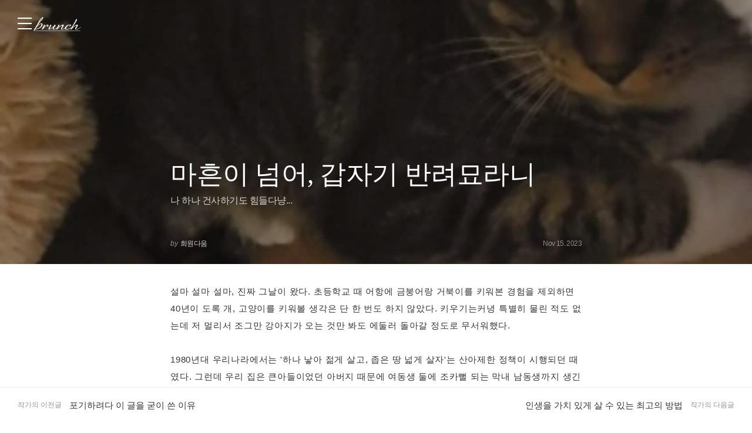

--- FILE ---
content_type: text/html;charset=UTF-8
request_url: https://brunch.co.kr/@26431/942
body_size: 26983
content:
<!DOCTYPE html> <html lang="ko"> <head><meta name="sentry-trace" content="f79c11475f350a58aebafc0c515f0741-d0b29cd184e72983-1"/>
<meta name="baggage" content="sentry-environment=production,sentry-release=prod-20260121140102-6ec14ec,sentry-public_key=843035685c0b42fabb9b8d4fb1cffb09,sentry-trace_id=f79c11475f350a58aebafc0c515f0741,sentry-transaction=GET%20%2F%40%5BprofileId%5D%2F%5BarticleNo%5D,sentry-sampled=true,sentry-sample_rand=0.9084923376639189,sentry-sample_rate=1"/>
<meta name="sentry-route-name" content="%2F%40%5BprofileId%5D%2F%5BarticleNo%5D"/><title>마흔이 넘어, 갑자기 반려묘라니</title><meta charset="utf-8"><meta http-equiv="Content-Type" content="text/html; charset=utf-8"><meta http-equiv="X-UA-Compatible" content="IE=edge"><meta name="referrer" content="always"><meta name="robots" content="max-image-preview:large"><meta name="viewport" content="user-scalable=no, initial-scale=1.0, maximum-scale=1.0, minimum-scale=1.0, width=device-width, viewport-fit=cover"><meta name="theme-color" content="#ffffff" media="(prefers-color-scheme: light)"><meta name="theme-color" content="#000000" media="(prefers-color-scheme: dark)"><meta name="title" content="마흔이 넘어, 갑자기 반려묘라니"><meta name="description" content="나 하나 건사하기도 힘들다냥... | 설마 설마 설마, 진짜 그날이 왔다. 초등학교 때 어항에 금붕어랑 거북이를 키워본 경험을 제외하면 40년이 도록 개, 고양이를 키워볼 생각은 단 한 번도 하지 않았다. 키우기는커녕 특별히 물린 적도 없는데 저 멀리서 조그만 강아지가 오는 것만 봐도 에둘러 돌아갈 정도로 무서워했다.   1980년대 우리나라에서는 '하나 낳아 젊게 살고, 좁은 땅 넓게 살자'"><meta name="author" content="희원다움"><meta property="article:author" content="https://brunch.co.kr/@@7qU2"><meta property="og:article:author" content="희원다움"><meta property="og:type" content="article"><meta property="og:site_name" content="브런치"><meta property="og:title" content="마흔이 넘어, 갑자기 반려묘라니"><meta property="og:description" content="나 하나 건사하기도 힘들다냥... | 설마 설마 설마, 진짜 그날이 왔다. 초등학교 때 어항에 금붕어랑 거북이를 키워본 경험을 제외하면 40년이 도록 개, 고양이를 키워볼 생각은 단 한 번도 하지 않았다. 키우기는커녕 특별히 물린 적도 없는데 저 멀리서 조그만 강아지가 오는 것만 봐도 에둘러 돌아갈 정도로 무서워했다.   1980년대 우리나라에서는 '하나 낳아 젊게 살고, 좁은 땅 넓게 살자'"><meta property="og:image" content="https://img1.daumcdn.net/thumb/R1280x0.fwebp/?fname=http://t1.daumcdn.net/brunch/service/user/7qU2/image/VEEZcPKIeWYg7Y0PLeSpBqbavP8"><meta property="og:url" content="https://brunch.co.kr/@26431/942"><link rel="canonical" href="https://brunch.co.kr/@26431/942"><meta name="twitter:card" content="summary"><meta name="twitter:app:name:iphone" content="브런치"><meta name="twitter:app:id:iphone" content="1001388574"><meta name="twitter:app:url:iphone" content="brunchapp://open"><meta name="twitter:title" content="마흔이 넘어, 갑자기 반려묘라니"><meta name="twitter:description" content="나 하나 건사하기도 힘들다냥... | 설마 설마 설마, 진짜 그날이 왔다. 초등학교 때 어항에 금붕어랑 거북이를 키워본 경험을 제외하면 40년이 도록 개, 고양이를 키워볼 생각은 단 한 번도 하지 않았다. 키우기는커녕 특별히 물린 적도 없는데 저 멀리서 조그만 강아지가 오는 것만 봐도 에둘러 돌아갈 정도로 무서워했다.   1980년대 우리나라에서는 '하나 낳아 젊게 살고, 좁은 땅 넓게 살자'"><meta name="twitter:image" content="//img1.daumcdn.net/thumb/C500x500.fwebp/?fname=https://img1.daumcdn.net/thumb/R1280x0.fwebp/?fname=http://t1.daumcdn.net/brunch/service/user/7qU2/image/VEEZcPKIeWYg7Y0PLeSpBqbavP8"><link rel="SHORTCUT ICON" href="//t1.kakaocdn.net/brunch/static/icon/favicon/brunchstory/favicon_20230406.ico"><link rel="apple-touch-icon-precomposed" sizes="180x180" href="//t1.kakaocdn.net/brunch/static/icon/ios/brunchstory/ico_bi_180.png"><link rel="apple-touch-icon-precomposed" sizes="152x152" href="//t1.kakaocdn.net/brunch/static/icon/ios/brunchstory/ico_bi_152.png"><link rel="apple-touch-icon-precomposed" sizes="120x120" href="//t1.kakaocdn.net/brunch/static/icon/ios/brunchstory/ico_bi_120.png"><script type="application/ld+json">{"@context":"http://schema.org","@type":"Organization","name":"브런치","url":"https://brunch.co.kr","sameAs":["https://play.google.com/store/apps/details?id=com.daumkakao.android.brunchapp","https://apps.apple.com/kr/app/id1001388574"]}</script><meta name="secure-token" content="19xwHNPropmkiBMXZQoNk0DRkRZP3fqMTAhRUS0mzQcr4t9rb55WGzOPOAJlGkp2"><script type="text/javascript" src="//t1.daumcdn.net/tiara/js/v1/tiara-1.2.2.min.js" integrity="sha384-Qw5nj2ARiHDKjDQFJMbmaZAkfMRCf9f/Dtdy/E0gJ9bTyuxIx2TfiMPRuLzuV5sP" crossorigin="anonymous"></script><script type="application/json" id="AGENT">{"app":"Unknown","browser":"Chrome","browserVersion":"131.0.0.0","browserWebKitVersion":"537.36","os":"Mac","osVersion":"10.15","isMobile":false,"isTablet":false,"isDesktop":true,"deviceType":"Desktop","isKakaoTalk":false,"isKakaoStory":false,"isKakaoStoryChannel":false,"isFacebook":false,"isDaum":false,"isNaver":false,"isTwitter":false,"isBand":false,"isInternetExplorer":false,"isEdge":false,"isChrome":true,"isFireFox":false,"isSafari":false,"isOpera":false,"isSamsungBrowser":false,"isWhale":false,"isIOS":false,"isAndroid":false,"isWindows":false,"isMac":true,"isIE":false}</script>  <script type="text/javascript" src="//developers.kakao.com/sdk/js/kakao.min.js?v=2"></script> <meta property="dg:plink" content="https://brunch.co.kr/@@7qU2/942"><meta name="plink" content="https://brunch.co.kr/@@7qU2/942"><meta property="article:mobile_url" content="https://brunch.co.kr/@@7qU2/942"><meta property="article:pc_url" content="https://brunch.co.kr/@@7qU2/942"><meta property="article:mobile_service_home" content="https://brunch.co.kr"><meta property="article:pc_service_home" content="https://brunch.co.kr"><meta property="article:mobile_view_url" content="https://brunch.co.kr/@@7qU2/942"><meta property="article:pc_view_url" content="https://brunch.co.kr/@@7qU2/942"><meta property="article:talk_channel_view_url" content="https://brunch.co.kr/@@7qU2/942"><meta property="article:txid" content="7qU2_942"><meta name="article:media_name" content="희원다움"><meta name="article:service_name" content="브런치"><meta property="article:published_time" content="2023-11-15T02:19+09:00"><meta property="og:regDate" content="2023-11-15T02:19+09:00"><script type="application/ld+json">{"@context":"https:\/\/schema.org","@type":"BlogPosting","image":[{"type":"cover","userId":"7qU2","articleNo":942,"order":1,"url":"http:\/\/t1.daumcdn.net\/brunch\/service\/user\/7qU2\/image\/VEEZcPKIeWYg7Y0PLeSpBqbavP8","width":648,"height":435,"magazineNoList":null,"magazineNo":null},{"type":"gridGallery","userId":"7qU2","articleNo":942,"order":2,"url":"https:\/\/t1.daumcdn.net\/brunch\/service\/user\/7qU2\/image\/g71DXeFNioBDUJ8GRWIb2TwXCbY","width":6000,"height":4000,"magazineNoList":null,"magazineNo":null},{"type":"gridGallery","userId":"7qU2","articleNo":942,"order":3,"url":"https:\/\/t1.daumcdn.net\/brunch\/service\/user\/7qU2\/image\/0YqVkRcKmi5qkzFnCURzmBNyWn8","width":1156,"height":836,"magazineNoList":null,"magazineNo":null},{"type":"gridGallery","userId":"7qU2","articleNo":942,"order":4,"url":"https:\/\/t1.daumcdn.net\/brunch\/service\/user\/7qU2\/image\/3eeUY4Q_j1eQ1eS12U5DfGeW7To.jpg","width":1500,"height":1082,"magazineNoList":null,"magazineNo":null}],"url":"https:\/\/brunch.co.kr\/@@7qU2\/942","dateCreated":"2023-11-14T11:39+09:00","dateModified":"2026-01-14T23:00+09:00","datePublished":"2023-11-15T02:19+09:00","headline":"마흔이 넘어, 갑자기 반려묘라니","name":"마흔이 넘어, 갑자기 반려묘라니","description":"설마 설마 설마, 진짜 그날이 왔다. 초등학교 때 어항에 금붕어랑 거북이를 키워본 경험을 제외하면 40년이 도록 개, 고양이를 키워볼 생각은 단 한 번도 하지 않았다. 키우기는커녕 특별히 물린 적도 없는데 저 멀리서 조그만 강아지가 오는 것만 봐도 에둘러 돌아갈 정도로 무서워했다.   1980년대 우리나라에서는 '하나 낳아 젊게 살고, 좁은 땅 넓게 살자'","identifier":"26431\/942","author":{"@type":"Person","name":"희원다움","url":"https:\/\/brunch.co.kr\/@26431"},"publisher":{"@type":"Person","name":"희원다움"},"mainEntityOfPage":{"@type":"WebPage","@id":"https:\/\/brunch.co.kr\/@@7qU2\/942"},"isAccessibleForFree":false}</script> <script type="application/json" id="LIKE_DATA">{"isLiked":false,"likeCount":52}</script> <script type="application/json" id="COMMENT_STORE">17</script> <script type="application/json" id="PROFILE_DATA">{"followerCount":643,"followingCount":101,"isFollowed":false,"isNotified":false,"isJoinedMembership":false,"isBlocked":false,"userId":"7qU2","userName":"희원다움","userImage":"http://t1.daumcdn.net/brunch/service/user/7qU2/image/DET8Zw7-vb2NAYUQC_W37meYG18","profileId":"26431","profileImage":null,"description":"저만의 속도로 제가 원하는 하루를 살아가고자 합니다. 정답이 없는 우리의 삶에서, 자신만의 속도와  몸짓으로 자신의 길을 걸어가고 있는 우리 모두를 응원합니다","descriptionDetail":"직업상담사 2급\n버크만 진단 시그니처 디브리퍼\nKPC 코치\n주한 미군부대 병원 간호사\n유튜브 '희원다움'운영\n아주대 보건대학원 졸업\n전 팬택엔 큐리텔 연구원\n전 에미레이츠 항공 승무원\n전자책 '간호대 편입학생을 위한 멘토링','내 꿈이 뭔지 도대체 모르겠어'","userSns":{"userId":"7qU2","website":"https://www.youtube.com/channel/UCPOC-ZEQ9-9KSegpPIs6qbQ/","facebook":null,"twitter":null,"instagram":"heewondaum","agreeSns":true,"createTime":1554130703000,"updateTime":1679117276000},"bookStoreBookList":[],"profileCategoryList":[{"category":"subject","categoryNo":1,"categoryName":"주제","keywordList":[{"no":56,"keyword":"취업","frequency":null,"sequence":0,"keywordNo":3078},{"no":32,"keyword":"에세이","frequency":null,"sequence":1,"keywordNo":2265},{"no":52,"keyword":"직장","frequency":null,"sequence":2,"keywordNo":2949}]},{"category":"job","categoryNo":2,"categoryName":"직업","keywordList":[{"no":65,"keyword":"간호사","frequency":null,"sequence":0,"keywordNo":487},{"no":66,"keyword":"강사","frequency":null,"sequence":1,"keywordNo":18610},{"no":108,"keyword":"크리에이터","frequency":null,"sequence":2,"keywordNo":18282}]}],"brunchActivityList":[],"mainProduct":null,"link":"/@26431","company":"주한미군부대","jobKeyword":"간호사","topCreator":{"displayName":"커리어 분야 크리에이터","link":"https://cs.kakao.com/helps_html/1073210470?lang=ko"},"membership":null,"acceptPropose":true,"articleViewType":"TEXT","articleCount":484,"magazineCount":28,"readingNoteCount":0,"author":true}</script> <script type="application/json" id="ARTICLE_DATA">{"isPublish":true,"isDraft":false,"isPrivate":false,"isBlind":false,"isRestrict":false,"isReserved":false,"isMagazineOrBrunchbookContent":false,"isMagazineContent":false,"isBrunchbookContent":false,"isSerialBrunchbookContent":false,"isMembershipContent":false,"isDraftBrunchbook":false,"articleUrl":"/@26431/942","articleImageUrl":"http://t1.daumcdn.net/brunch/service/user/7qU2/image/VEEZcPKIeWYg7Y0PLeSpBqbavP8","no":942,"title":"마흔이 넘어, 갑자기 반려묘라니","subTitle":"나 하나 건사하기도 힘들다냥...","status":"publish","authorUserId":"7qU2","authorName":"희원다움","authorProfileId":"26431","magazineNo":0,"magazineType":null,"magazineAddressUri":null,"magazineCoverImage":null,"commentWritable":true,"likeCount":52,"commentCount":17,"donationCommentCount":0,"contentSummary":"설마 설마 설마, 진짜 그날이 왔다. 초등학교 때 어항에 금붕어랑 거북이를 키워본 경험을 제외하면 40년이 도록 개, 고양이를 키워볼 생각은 단 한 번도 하지 않았다. 키우기는커녕 특별히 물린 적도 없는데 저 멀리서 조그만 강아지가 오는 것만 봐도 에둘러 돌아갈 정도로 무서워했다.   1980년대 우리나라에서는 '하나 낳아 젊게 살고, 좁은 땅 넓게 살자'","articleKeywords":[{"no":1446,"keywordNo":0,"keyword":"반려동물","keywordCount":0,"rank":0,"userId":"7qU2","articleNo":942,"sequence":1,"count":0,"type":"white","hideView":false,"hideEditor":false,"publishTime":null,"status":null,"publishTimestamp":0,"contentId":"7qU2_942"},{"no":2265,"keywordNo":0,"keyword":"에세이","keywordCount":0,"rank":0,"userId":"7qU2","articleNo":942,"sequence":2,"count":0,"type":"white","hideView":false,"hideEditor":false,"publishTime":null,"status":null,"publishTimestamp":0,"contentId":"7qU2_942"},{"no":18504,"keywordNo":0,"keyword":"중년","keywordCount":0,"rank":0,"userId":"7qU2","articleNo":942,"sequence":3,"count":0,"type":"white","hideView":false,"hideEditor":false,"publishTime":null,"status":null,"publishTimestamp":0,"contentId":"7qU2_942"}],"articleReservation":null,"promotionEnabled":false,"publishTime":1700014741716}</script>  <link rel="stylesheet" href="//t1.kakaocdn.net/brunch/home_front/prod/20260121140102/_astro/index.arnks1yG.css">
<link rel="stylesheet" href="//t1.kakaocdn.net/brunch/home_front/prod/20260121140102/_astro/index.sSiTGT_p.css">
<style>.label_cheer{align-items:center;border-radius:2px;display:inline-flex;height:40px;padding:0 14px;position:relative;z-index:0}.label_cheer:before{background-color:#f8f8f8;border-radius:2px;content:"";height:100%;left:0;position:absolute;top:0;width:100%;z-index:-1}.label_cheer .ico_line_cheer{height:23px;margin-right:5px;margin-top:-2px;width:23px}.label_cheer .txt_label{color:#333}.label_cheer .ico_line_cheer path{fill:#333}.dark .label_cheer .txt_label{color:#959595}.dark .label_cheer .ico_line_cheer path{fill:#959595}.label_cheer.type_01:before{background-color:#f5f1e4}.label_cheer.type_01 .txt_label{color:#80702a}.label_cheer.type_01 .ico_line_cheer path{fill:#80702a}.label_cheer.type_02:before{background-color:#e4f0e9}.label_cheer.type_02 .txt_label{color:#377856}.label_cheer.type_02 .ico_line_cheer path{fill:#377856}.label_cheer.type_03:before{background-color:#dfecf5}.label_cheer.type_03 .txt_label{color:#3968ad}.label_cheer.type_03 .ico_line_cheer path{fill:#3968ad}.label_cheer.type_04:before{background-color:#dfe1f5}.label_cheer.type_04 .txt_label{color:#6255ad}.label_cheer.type_04 .ico_line_cheer path{fill:#6255ad}.label_cheer.type_05:before{background-color:#f5dfe0}.label_cheer.type_05 .txt_label{color:#944756}.label_cheer.type_05 .ico_line_cheer path{fill:#944756}.label_cheer.type_06:before{background-color:#f6f0db}.label_cheer.type_06 .txt_label{color:#bf7201}.label_cheer.type_06 .ico_line_cheer path{fill:#bf7201}.dark .label_cheer.type_01:before{background-color:#1a1711}.dark .label_cheer.type_02:before{background-color:#101a14}.dark .label_cheer.type_03:before{background-color:#071724}.dark .label_cheer.type_04:before{background-color:#15122b}.dark .label_cheer.type_05:before{background-color:#1c1011}.dark .label_cheer.type_06:before{background-color:#1d1810}
</style>
<link rel="stylesheet" href="//t1.kakaocdn.net/brunch/home_front/prod/20260121140102/_astro/index.DmD26uPQ.css">
<style>blockquote,body,button,code,dd,div,dl,dt,fieldset,form,h1,h2,h3,h4,h5,h6,input,legend,li,ol,p,pre,select,td,textarea,th,ul{margin:0;padding:0}fieldset,img{border:0}dl,li,menu,ol,ul{list-style:none}blockquote,q{quotes:none}blockquote:after,blockquote:before,q:after,q:before{content:"";content:none}button,input,select,textarea{vertical-align:middle}input::-ms-clear{display:none}button{background-color:transparent;border:0;cursor:pointer;outline:none}body{background:#fff;color:#333}body,button,input,select,td,textarea,th{font-size:14px;line-height:1.5}a{color:#333;text-decoration:none}a:active{background-color:transparent}address,caption,cite,code,dfn,em,var{font-style:normal;font-weight:400}
body{font-family:Noto Sans DemiLight,Malgun Gothic,sans-serif}button,input,select,textarea{border:0;font-family:inherit;outline:none}a:hover{text-decoration:none}
</style>
<link rel="stylesheet" href="//t1.kakaocdn.net/brunch/home_front/prod/20260121140102/_astro/mobile.D4BY201H.css">
<style>.gnb .ico{background-image:url(https://t1.daumcdn.net/brunch/static/img/help/pc/ico_view_cover.v4_230130.png);background-repeat:no-repeat;line-height:0;overflow:hidden;text-indent:-9999px}@media only screen and (min-resolution:1.5dppx){.gnb .ico{background-image:url(https://t1.daumcdn.net/brunch/static/img/help/pc/ico_view_cover.v4_rtn_230130.png);background-size:240px 300px}}.gnb .ico.ico_menu{background-position:0 0;height:20px;width:27px}.gnb .ico.ico_menu.new{background-position:0 -58px;height:22px;margin-top:-2px;width:27px}.gnb.white:not(.beyond_content) .ico.ico_menu{background-position:0 -30px}.gnb.white:not(.beyond_content) .ico.ico_menu.new{background-position:-30px -58px}.gnb .ico.ico_search{background-position:-30px 0;height:22px;width:22px}.gnb .ico.ico_search_gray{background-position:-57px 0;height:22px;width:22px}.gnb.white:not(.beyond_content) .ico.ico_search{background-position:-30px -30px}.gnb .ico.ico_likeit{background-position:-60px -90px;height:20px;width:21px}.gnb.white:not(.beyond_content) .ico_likeit{background-position:0 -90px}.gnb .ico.ico_comment{background-position:-30px -120px;height:20px;width:20px}.gnb.white:not(.beyond_content) .ico.ico_comment{background-position:0 -120px}.gnb .ico.ico_modify{background-position:-30px -150px;height:20px;width:20px}.gnb.white:not(.beyond_content) .ico.ico_modify{background-position:0 -150px}.gnb .ico.ico_delete{background-position:-90px -150px;height:20px;width:20px}.gnb.white:not(.beyond_content) .ico.ico_delete{background-position:-60px -150px}.gnb .ico.ico_private{background-position:-150px -150px;height:20px;width:20px}.gnb.white:not(.beyond_content) .ico.ico_private{background-position:-120px -150px}.gnb .ico.ico_stats{background-position:-150px -120px;height:20px;width:20px}.gnb.white:not(.beyond_content) .ico.ico_stats{background-position:-120px -120px}.gnb .ico.ico_report{background-position:-150px -90px;height:20px;width:20px}.gnb.white:not(.beyond_content) .ico.ico_report{background-position:-120px -90px}.gnb .ico.ico_action{background-position:-180px 0;height:20px;transition:transform .2s;width:20px}.gnb .ico.ico_action.open{transform:rotate(-90deg)}.gnb.white:not(.beyond_content) .ico.ico_action{background-position:-120px 0}.gnb .ico.ico_cheer{background-image:url(https://t1.daumcdn.net/brunch9/static/imgs/icons/black_donation.svg);height:22px;width:22px}.gnb.white:not(.beyond_content) .ico.ico_cheer{background-image:url(https://t1.daumcdn.net/brunch9/static/imgs/icons/white_donation.svg)}.gnb{color:#666;height:80px;left:0;position:absolute;right:0;top:0;transition:background .2s ease-out;width:100%;z-index:10001}.gnb.white:not(.beyond_content){color:#fff}.brunch_profile .gnb.white:not(.beyond_content),.gnb.white.reading-challenge:not(.beyond_content){color:#000}.gnb .gnb__logo{display:block;line-height:0}.gnb .brunch-text-logo-pc{--brunch-logo-main:#231f20;height:32px;margin-top:-5px;transition:opacity .2s ease-in-out;width:112px}.gnb.white:not(.beyond_content) .brunch-text-logo-pc{--brunch-logo-main:#fff}.gnb .wrap_left{display:flex;gap:14px;left:30px;position:absolute;top:30px}.gnb .wrap_left .logo_service{margin-top:-1px}.gnb .wrap_center{display:inline-block;font-family:Noto Sans Light,Malgun Gothic,sans-serif;font-size:17px;left:50%;letter-spacing:-1px;line-height:25px;position:absolute;text-align:center;top:27px;transform:translate(-50%)}.gnb .wrap_right{position:absolute;right:30px;top:30px}.gnb .wrap_bottom{left:0;position:absolute;right:0;top:0;width:100%}.gnb.beyond_content{background:#fffffff2;border-bottom:1px solid #ddd;box-sizing:border-box;height:60px;overflow:visible;position:fixed}.gnb.beyond_content .wrap_left{top:20px}.gnb.beyond_content .wrap_center{top:17px}.gnb.beyond_content .wrap_right{top:20px}.gnb.reading-challenge .reading-challenge-tabs{display:none}.gnb.beyond_content .reading-challenge-tabs{display:block}.gnb.beyond_content.reading-challenge .wrap_center{top:7px}
</style>
<link rel="stylesheet" href="//t1.kakaocdn.net/brunch/home_front/prod/20260121140102/_astro/pc.Bh96tLXY.css">
<style>@keyframes svelte-rcjte7-search-slide-in{0%{opacity:0;transform:translate(37px)}to{opacity:1;transform:translate(0)}}.wrap_btn_search.svelte-rcjte7{display:flex}.wrap_btn_search.show.svelte-rcjte7{background:#fff;border:1px solid #ddd;border-radius:20px;box-sizing:border-box;height:36px;padding-left:37px;padding-right:20px;position:relative;right:-16px;top:-7px;width:206px}.wrap_btn_search.show.svelte-rcjte7 form:where(.svelte-rcjte7){display:flex;flex:1;overflow:hidden;padding-top:6px}.wrap_btn_search.show.svelte-rcjte7 input:where(.svelte-rcjte7){animation:svelte-rcjte7-search-slide-in .15s ease-out;animation-delay:.1s;animation-fill-mode:backwards;font-size:12px;height:20px;line-height:18px;width:100%}.wrap_btn_search.show.svelte-rcjte7 .btn_search:where(.svelte-rcjte7){position:absolute;right:0;top:7px;transform:translate(-172px);transition:transform .2s ease-out}
.btn_subscription.svelte-1nisenf{background-color:#fff;border:1px solid #00c6be;color:#00c6be;display:block}.dark .btn_subscription.svelte-1nisenf{background-color:#000}.btn_subscription.active.svelte-1nisenf{background-color:#00c6be;border:none;color:#fff}.btn_subscription.svelte-1nisenf .txt_default:where(.svelte-1nisenf){display:inline-block;padding-top:1px}
.donation_mint_decoration.svelte-1ah8g1v{text-decoration:underline;text-decoration-color:#70d6d380}
.loader.svelte-9f5412{height:50px;width:50px}.layer-more-loading.svelte-9f5412 .loader:where(.svelte-9f5412){margin:0 auto;padding:20px 0;width:26px}.loader.svelte-9f5412 .dot:where(.svelte-9f5412){animation:svelte-9f5412-loading .8s linear infinite;background-color:#06c3bdb3;border-radius:3px;height:6px;margin:10px;opacity:.25;width:6px}.loader.svelte-9f5412 .dot2:where(.svelte-9f5412){animation-delay:1s}.loader.svelte-9f5412 .dot3:where(.svelte-9f5412){animation-delay:2s}@keyframes svelte-9f5412-loading{0%{opacity:.4}33%{opacity:1}66%{opacity:.7}to{opacity:.4}}
</style>
<link rel="stylesheet" href="//t1.kakaocdn.net/brunch/home_front/prod/20260121140102/_astro/dev-settings-button-pc.CZPKyxUm.css">
<link rel="stylesheet" href="//t1.kakaocdn.net/brunch/home_front/prod/20260121140102/_astro/article-modal-handler-pc.CgMv-rai.css">
<link rel="stylesheet" href="//t1.kakaocdn.net/brunch/home_front/prod/20260121140102/_astro/sidebar.ooCT-hxV.css">
<link rel="stylesheet" href="//t1.kakaocdn.net/brunch/home_front/prod/20260121140102/_astro/message-handler-pc.C9Nc_wAJ.css">
<style>.cont_slide.svelte-1jvjel5{font-family:auto;padding-top:142px}.slide_box.svelte-1jvjel5{overflow:hidden;position:relative;white-space:nowrap}.slide_box.svelte-1jvjel5 .list_slide:where(.svelte-1jvjel5){height:352px;position:relative;width:500px}.slide_box.svelte-1jvjel5 .slide_item:where(.svelte-1jvjel5){filter:blur(3px);height:100%;inset:0;mix-blend-mode:multiply;opacity:0;position:absolute;transition:all .3s ease-in-out;width:100%}.slide_box.svelte-1jvjel5 .slide_item[aria-hidden=false]:where(.svelte-1jvjel5){filter:blur(0);opacity:1}.slide_box.svelte-1jvjel5 .thum_item:where(.svelte-1jvjel5){display:block;height:208px;margin:0 auto;width:315px}.slide_box.svelte-1jvjel5 .thum_item:where(.svelte-1jvjel5) img:where(.svelte-1jvjel5){height:100%;width:100%}.slide_box.svelte-1jvjel5 .cont_item:where(.svelte-1jvjel5){display:block;margin:41px auto 17px;text-align:center}.slide_box.svelte-1jvjel5 .cont_item:where(.svelte-1jvjel5) .tit_info:where(.svelte-1jvjel5){display:block;font-size:27px;font-weight:400;line-height:1;margin-bottom:14px}.slide_box.svelte-1jvjel5 .cont_item:where(.svelte-1jvjel5) .txt_info:where(.svelte-1jvjel5){color:#999;display:block;font-size:15px;white-space:pre-line}.paging_box.svelte-1jvjel5{align-items:center;display:flex;gap:23px;justify-content:center;padding:3px 0}.paging_box.svelte-1jvjel5 .btn_arrow:where(.svelte-1jvjel5){display:inline-block;height:18px;width:18px}.paging_box.svelte-1jvjel5 .paging:where(.svelte-1jvjel5){display:flex;gap:3px}.paging_box.svelte-1jvjel5 .paging:where(.svelte-1jvjel5) li:where(.svelte-1jvjel5){display:inline-block}.paging_box.svelte-1jvjel5 .paging:where(.svelte-1jvjel5) .btn_paging:where(.svelte-1jvjel5){display:inline-block;height:18px;width:18px}.paging_box.svelte-1jvjel5 .paging:where(.svelte-1jvjel5) .btn_paging:where(.svelte-1jvjel5):before{border:1px solid #dedede;border-radius:50%;box-sizing:border-box;content:"";display:inline-block;height:8px;width:8px}.paging_box.svelte-1jvjel5 .paging:where(.svelte-1jvjel5) .btn_paging.on:where(.svelte-1jvjel5):before{background-color:#b2b2b2;border:none}.login_modal.svelte-1gj0d08{background-color:#0000004d;height:100%;left:0;position:fixed;top:0;width:100%;z-index:110000}.login_modal_content.svelte-1gj0d08{background-color:#fff;border-radius:15px;display:flex;height:610px;left:calc(50% - 500px);overflow:hidden;position:absolute;top:calc(50% - 305px);width:1000px}.item_slide.svelte-1gj0d08{width:50%}.item_slide.svelte-1gj0d08 .top_logo:where(.svelte-1gj0d08){left:62px;position:absolute;top:83px;z-index:1}.item_start.svelte-1gj0d08{background-color:#f8f8f8;padding:94px 47px 72px;width:50%}.item_start.svelte-1gj0d08 .box_start:where(.svelte-1gj0d08){border-bottom:1px solid #e7e7e7;padding-bottom:49px}.item_start.svelte-1gj0d08 .box_start:where(.svelte-1gj0d08) .tit_txt:where(.svelte-1gj0d08){display:block;font-family:auto;font-size:22px;font-weight:400;line-height:22px;margin-bottom:18px}.item_start.svelte-1gj0d08 .box_searh:where(.svelte-1gj0d08){padding:40px 0}.item_start.svelte-1gj0d08 .box_searh:where(.svelte-1gj0d08) .tit_txt:where(.svelte-1gj0d08){display:block;font-family:auto;font-size:15px;font-weight:400}.item_start.svelte-1gj0d08 .link_search:where(.svelte-1gj0d08){background-color:#fff;border-radius:5px;box-sizing:border-box;color:#333;display:block;font-family:auto;font-size:16px;height:60px;line-height:61px;margin-top:14px;text-align:center;text-decoration:none;width:100%}.item_start.svelte-1gj0d08 .link_search.link_start:where(.svelte-1gj0d08){background:#ffe500}.item_start.svelte-1gj0d08 .link_search.link_start:where(.svelte-1gj0d08) .ico_kakao:where(.svelte-1gj0d08){position:relative;top:1px}.item_start.svelte-1gj0d08 .link_search.link_start:where(.svelte-1gj0d08) .txt_item:where(.svelte-1gj0d08){display:inline-block;font-family:auto;position:relative;top:1px}.item_start.svelte-1gj0d08 .desc_help:where(.svelte-1gj0d08){color:#6c6c6c;display:block;font-family:auto;font-size:14px;margin-top:57px;text-align:center;text-decoration:underline}.btn_close.svelte-1gj0d08{position:absolute;right:27px;top:25px}
.black_dimmed_layer.svelte-14ancqy{background-color:#000;height:100%;left:0;opacity:.5;position:fixed;top:0;width:100%;z-index:100000}.unsubscribe_layer.svelte-14ancqy{background-color:#fff;border:1px solid #ddd;height:283px;left:50%;position:fixed;text-align:center;top:50%;transform:translate(-50%,-50%);width:460px;z-index:100000}.unsubscribe_layer.svelte-14ancqy .title:where(.svelte-14ancqy){color:#333;font-size:24px;font-weight:300;letter-spacing:-.75px;margin-top:54px}.unsubscribe_layer.svelte-14ancqy .text:where(.svelte-14ancqy){color:#959595;font-size:14px;font-weight:300;line-height:22px;margin-top:21px}.unsubscribe_layer.svelte-14ancqy .btns:where(.svelte-14ancqy){margin-top:30px}.unsubscribe_layer.svelte-14ancqy button:where(.svelte-14ancqy){background-color:#fff;border-radius:40px;height:42px;padding:9px 16px 11px;width:142px}.unsubscribe_layer.svelte-14ancqy .continue_subscription:where(.svelte-14ancqy){border:1px solid #ddd;color:#959595}.unsubscribe_layer.svelte-14ancqy .cancel_subscription:where(.svelte-14ancqy){border:1px solid #00c3bd;color:#00c6be;margin-left:10px}
</style>
<link rel="stylesheet" href="//t1.kakaocdn.net/brunch/home_front/prod/20260121140102/_astro/mobile.D2NzhJoo.css"><script type="module" src="//t1.kakaocdn.net/brunch/home_front/prod/20260121140102/_astro/page.DoEe6GMC.js"></script></head> <body>     <tiara-page t-name="글뷰 > 페이지뷰" t-section="article" t-page="articleview" t-action-kind="ViewContent" data-tiara-id="942" data-tiara-type="publish" data-tiara-name="마흔이 넘어, 갑자기 반려묘라니" data-tiara-category="희원다움" data-tiara-category_id="26431" data-tiara-author="희원다움" data-tiara-author_id="@@7qU2" data-tiara-series_id="0" data-tiara-image="http://t1.daumcdn.net/brunch/service/user/7qU2/image/VEEZcPKIeWYg7Y0PLeSpBqbavP8" data-tiara-tags="반려동물, 에세이, 중년"></tiara-page> <tiara-usage t-target="#ArticleView"></tiara-usage>  <tiara-area t-name="cover" t-target=".wrap_cover"></tiara-area> <tiara-area t-name="body" t-target="#ArticleView"></tiara-area>  <tiara-area t-name="brunchbook_article" t-target=".info_article.magazine_article"></tiara-area> <tiara-area t-name="recommended_article" t-target=".wrap_related_article"></tiara-area> <tiara-area t-name="profile" t-target=".wrap_author"></tiara-area> <tiara-area t-name="banner" t-target=".wrap_article_footer_banner"></tiara-area>  <style>astro-island,astro-slot,astro-static-slot{display:contents}</style><script>(()=>{var e=async t=>{await(await t())()};(self.Astro||(self.Astro={})).load=e;window.dispatchEvent(new Event("astro:load"));})();</script><script>(()=>{var A=Object.defineProperty;var g=(i,o,a)=>o in i?A(i,o,{enumerable:!0,configurable:!0,writable:!0,value:a}):i[o]=a;var d=(i,o,a)=>g(i,typeof o!="symbol"?o+"":o,a);{let i={0:t=>m(t),1:t=>a(t),2:t=>new RegExp(t),3:t=>new Date(t),4:t=>new Map(a(t)),5:t=>new Set(a(t)),6:t=>BigInt(t),7:t=>new URL(t),8:t=>new Uint8Array(t),9:t=>new Uint16Array(t),10:t=>new Uint32Array(t),11:t=>1/0*t},o=t=>{let[l,e]=t;return l in i?i[l](e):void 0},a=t=>t.map(o),m=t=>typeof t!="object"||t===null?t:Object.fromEntries(Object.entries(t).map(([l,e])=>[l,o(e)]));class y extends HTMLElement{constructor(){super(...arguments);d(this,"Component");d(this,"hydrator");d(this,"hydrate",async()=>{var b;if(!this.hydrator||!this.isConnected)return;let e=(b=this.parentElement)==null?void 0:b.closest("astro-island[ssr]");if(e){e.addEventListener("astro:hydrate",this.hydrate,{once:!0});return}let c=this.querySelectorAll("astro-slot"),n={},h=this.querySelectorAll("template[data-astro-template]");for(let r of h){let s=r.closest(this.tagName);s!=null&&s.isSameNode(this)&&(n[r.getAttribute("data-astro-template")||"default"]=r.innerHTML,r.remove())}for(let r of c){let s=r.closest(this.tagName);s!=null&&s.isSameNode(this)&&(n[r.getAttribute("name")||"default"]=r.innerHTML)}let p;try{p=this.hasAttribute("props")?m(JSON.parse(this.getAttribute("props"))):{}}catch(r){let s=this.getAttribute("component-url")||"<unknown>",v=this.getAttribute("component-export");throw v&&(s+=` (export ${v})`),console.error(`[hydrate] Error parsing props for component ${s}`,this.getAttribute("props"),r),r}let u;await this.hydrator(this)(this.Component,p,n,{client:this.getAttribute("client")}),this.removeAttribute("ssr"),this.dispatchEvent(new CustomEvent("astro:hydrate"))});d(this,"unmount",()=>{this.isConnected||this.dispatchEvent(new CustomEvent("astro:unmount"))})}disconnectedCallback(){document.removeEventListener("astro:after-swap",this.unmount),document.addEventListener("astro:after-swap",this.unmount,{once:!0})}connectedCallback(){if(!this.hasAttribute("await-children")||document.readyState==="interactive"||document.readyState==="complete")this.childrenConnectedCallback();else{let e=()=>{document.removeEventListener("DOMContentLoaded",e),c.disconnect(),this.childrenConnectedCallback()},c=new MutationObserver(()=>{var n;((n=this.lastChild)==null?void 0:n.nodeType)===Node.COMMENT_NODE&&this.lastChild.nodeValue==="astro:end"&&(this.lastChild.remove(),e())});c.observe(this,{childList:!0}),document.addEventListener("DOMContentLoaded",e)}}async childrenConnectedCallback(){let e=this.getAttribute("before-hydration-url");e&&await import(e),this.start()}async start(){let e=JSON.parse(this.getAttribute("opts")),c=this.getAttribute("client");if(Astro[c]===void 0){window.addEventListener(`astro:${c}`,()=>this.start(),{once:!0});return}try{await Astro[c](async()=>{let n=this.getAttribute("renderer-url"),[h,{default:p}]=await Promise.all([import(this.getAttribute("component-url")),n?import(n):()=>()=>{}]),u=this.getAttribute("component-export")||"default";if(!u.includes("."))this.Component=h[u];else{this.Component=h;for(let f of u.split("."))this.Component=this.Component[f]}return this.hydrator=p,this.hydrate},e,this)}catch(n){console.error(`[astro-island] Error hydrating ${this.getAttribute("component-url")}`,n)}}attributeChangedCallback(){this.hydrate()}}d(y,"observedAttributes",["props"]),customElements.get("astro-island")||customElements.define("astro-island",y)}})();</script><astro-island uid="ZOnFWS" component-url="//t1.kakaocdn.net/brunch/home_front/prod/20260121140102/_astro/article-gnb-pc.Dp6UYVKS.js" component-export="default" renderer-url="//t1.kakaocdn.net/brunch/home_front/prod/20260121140102/_astro/client.svelte.D3xjVvay.js" props="{&quot;cover&quot;:[0,{&quot;type&quot;:[0,&quot;cover&quot;],&quot;kind&quot;:[0,&quot;cover_half&quot;],&quot;align&quot;:[0,&quot;left&quot;],&quot;style&quot;:[0,{&quot;backgroundImage&quot;:[0,&quot;http://t1.daumcdn.net/brunch/service/user/7qU2/image/VEEZcPKIeWYg7Y0PLeSpBqbavP8&quot;]}],&quot;title&quot;:[0,{&quot;text&quot;:[0,&quot;마흔이 넘어, 갑자기 반려묘라니&quot;],&quot;style&quot;:[0,{&quot;color&quot;:[0,&quot;#ffffff&quot;]}],&quot;data&quot;:[0]}],&quot;titleSub&quot;:[0,{&quot;text&quot;:[0,&quot;나 하나 건사하기도 힘들다냥...&quot;],&quot;style&quot;:[0],&quot;data&quot;:[0]}],&quot;data&quot;:[1,[]],&quot;width&quot;:[0,&quot;648&quot;],&quot;height&quot;:[0,&quot;435&quot;]}],&quot;article&quot;:[0,{&quot;id&quot;:[0,null],&quot;version&quot;:[0,null],&quot;no&quot;:[0,942],&quot;userId&quot;:[0,&quot;7qU2&quot;],&quot;userName&quot;:[0,&quot;희원다움&quot;],&quot;status&quot;:[0,&quot;publish&quot;],&quot;magazineNo&quot;:[0,0],&quot;magazineAddress&quot;:[0,null],&quot;magazineAddressUri&quot;:[0,null],&quot;magazineArticleId&quot;:[0,0],&quot;magazineTitle&quot;:[0,null],&quot;magazineStatus&quot;:[0,null],&quot;magazineType&quot;:[0,null],&quot;brunchbookSerialStatus&quot;:[0,null],&quot;magazineCoverImage&quot;:[0,null],&quot;commentWritable&quot;:[0,true],&quot;commentCount&quot;:[0,17],&quot;donationCommentCount&quot;:[0,0],&quot;donationCommentNoJson&quot;:[0,&quot;[]&quot;],&quot;donationCommentList&quot;:[0,null],&quot;donationTotalAmount&quot;:[0,0],&quot;likeCount&quot;:[0,52],&quot;title&quot;:[0,&quot;마흔이 넘어, 갑자기 반려묘라니&quot;],&quot;subTitle&quot;:[0,&quot;나 하나 건사하기도 힘들다냥...&quot;],&quot;contentSummary&quot;:[0,&quot;설마 설마 설마, 진짜 그날이 왔다. 초등학교 때 어항에 금붕어랑 거북이를 키워본 경험을 제외하면 40년이 도록 개, 고양이를 키워볼 생각은 단 한 번도 하지 않았다. 키우기는커녕 특별히 물린 적도 없는데 저 멀리서 조그만 강아지가 오는 것만 봐도 에둘러 돌아갈 정도로 무서워했다.   1980년대 우리나라에서는 &#39;하나 낳아 젊게 살고, 좁은 땅 넓게 살자&#39;&quot;],&quot;contentHash&quot;:[0,&quot;355fe6147f86b0a18e799fd3aac53148fd62c10a&quot;],&quot;authorComment&quot;:[0,&quot;작가의 한마디가 나옵니다.&quot;],&quot;membershipContent&quot;:[0,false],&quot;promotionEnabled&quot;:[0,false],&quot;createTime&quot;:[0,1699961941000],&quot;updateTime&quot;:[0,1768431602830],&quot;publishTime&quot;:[0,1700014741716],&quot;publishTimestamp&quot;:[0,1700014741716],&quot;restrictTime&quot;:[0,null],&quot;content&quot;:[0,&quot;{\&quot;cover\&quot;:{\&quot;type\&quot;:\&quot;cover\&quot;,\&quot;kind\&quot;:\&quot;cover_half\&quot;,\&quot;align\&quot;:\&quot;left\&quot;,\&quot;style\&quot;:{\&quot;background-image\&quot;:\&quot;http://t1.daumcdn.net/brunch/service/user/7qU2/image/VEEZcPKIeWYg7Y0PLeSpBqbavP8\&quot;},\&quot;title\&quot;:{\&quot;text\&quot;:\&quot;마흔이 넘어, 갑자기 반려묘라니\&quot;,\&quot;style\&quot;:{\&quot;color\&quot;:\&quot;#ffffff\&quot;}},\&quot;title-sub\&quot;:{\&quot;text\&quot;:\&quot;나 하나 건사하기도 힘들다냥...\&quot;},\&quot;width\&quot;:\&quot;648\&quot;,\&quot;height\&quot;:\&quot;435\&quot;},\&quot;body\&quot;:[{\&quot;type\&quot;:\&quot;text\&quot;,\&quot;data\&quot;:[{\&quot;type\&quot;:\&quot;text\&quot;,\&quot;text\&quot;:\&quot;설마 설마 설마, 진짜 그날이 왔다. 초등학교 때 어항에 금붕어랑 거북이를 키워본 경험을 제외하면 40년이 도록 개, 고양이를 키워볼 생각은 단 한 번도 하지 않았다. 키우기는커녕 특별히 물린 적도 없는데 저 멀리서 조그만 강아지가 오는 것만 봐도 에둘러 돌아갈 정도로 무서워했다. \&quot;}],\&quot;size\&quot;:\&quot;h4\&quot;},{\&quot;type\&quot;:\&quot;text\&quot;,\&quot;data\&quot;:[{\&quot;type\&quot;:\&quot;br\&quot;}],\&quot;size\&quot;:\&quot;h4\&quot;},{\&quot;type\&quot;:\&quot;text\&quot;,\&quot;data\&quot;:[{\&quot;type\&quot;:\&quot;text\&quot;,\&quot;text\&quot;:\&quot;1980년대 우리나라에서는 \\u0027하나 낳아 젊게 살고, 좁은 땅 넓게 살자\\u0027는 산아제한 정책이 시행되던 때였다. 그\&quot;},{\&quot;type\&quot;:\&quot;text\&quot;,\&quot;style\&quot;:{\&quot;background-color\&quot;:\&quot;#ffffff\&quot;},\&quot;data\&quot;:[{\&quot;type\&quot;:\&quot;text\&quot;,\&quot;style\&quot;:{\&quot;color\&quot;:\&quot;#333333\&quot;},\&quot;data\&quot;:[{\&quot;type\&quot;:\&quot;text\&quot;,\&quot;text\&quot;:\&quot;런데 우리 집은\&quot;}]}]},{\&quot;type\&quot;:\&quot;text\&quot;,\&quot;style\&quot;:{\&quot;background-color\&quot;:\&quot;#ffffff\&quot;},\&quot;data\&quot;:[{\&quot;type\&quot;:\&quot;text\&quot;,\&quot;style\&quot;:{\&quot;color\&quot;:\&quot;#333333\&quot;},\&quot;data\&quot;:[{\&quot;type\&quot;:\&quot;text\&quot;,\&quot;text\&quot;:\&quot; 큰아들\&quot;}]}]},{\&quot;type\&quot;:\&quot;text\&quot;,\&quot;style\&quot;:{\&quot;background-color\&quot;:\&quot;#ffffff\&quot;},\&quot;data\&quot;:[{\&quot;type\&quot;:\&quot;text\&quot;,\&quot;style\&quot;:{\&quot;color\&quot;:\&quot;#333333\&quot;},\&quot;data\&quot;:[{\&quot;type\&quot;:\&quot;text\&quot;,\&quot;text\&quot;:\&quot;이었던\&quot;}]}]},{\&quot;type\&quot;:\&quot;text\&quot;,\&quot;style\&quot;:{\&quot;background-color\&quot;:\&quot;#ffffff\&quot;},\&quot;data\&quot;:[{\&quot;type\&quot;:\&quot;text\&quot;,\&quot;style\&quot;:{\&quot;color\&quot;:\&quot;#333333\&quot;},\&quot;data\&quot;:[{\&quot;type\&quot;:\&quot;text\&quot;,\&quot;text\&quot;:\&quot; 아버지\&quot;}]}]},{\&quot;type\&quot;:\&quot;text\&quot;,\&quot;style\&quot;:{\&quot;background-color\&quot;:\&quot;#ffffff\&quot;},\&quot;data\&quot;:[{\&quot;type\&quot;:\&quot;text\&quot;,\&quot;style\&quot;:{\&quot;color\&quot;:\&quot;#333333\&quot;},\&quot;data\&quot;:[{\&quot;type\&quot;:\&quot;text\&quot;,\&quot;text\&quot;:\&quot; \&quot;}]}]},{\&quot;type\&quot;:\&quot;text\&quot;,\&quot;style\&quot;:{\&quot;background-color\&quot;:\&quot;#ffffff\&quot;},\&quot;data\&quot;:[{\&quot;type\&quot;:\&quot;text\&quot;,\&quot;style\&quot;:{\&quot;color\&quot;:\&quot;#333333\&quot;},\&quot;data\&quot;:[{\&quot;type\&quot;:\&quot;text\&quot;,\&quot;text\&quot;:\&quot;때문에\&quot;}]}]},{\&quot;type\&quot;:\&quot;text\&quot;,\&quot;style\&quot;:{\&quot;background-color\&quot;:\&quot;#ffffff\&quot;},\&quot;data\&quot;:[{\&quot;type\&quot;:\&quot;text\&quot;,\&quot;style\&quot;:{\&quot;color\&quot;:\&quot;#333333\&quot;},\&quot;data\&quot;:[{\&quot;type\&quot;:\&quot;text\&quot;,\&quot;text\&quot;:\&quot; 여동생 둘에 \&quot;}]}]},{\&quot;type\&quot;:\&quot;text\&quot;,\&quot;style\&quot;:{\&quot;background-color\&quot;:\&quot;#ffffff\&quot;},\&quot;data\&quot;:[{\&quot;type\&quot;:\&quot;text\&quot;,\&quot;style\&quot;:{\&quot;color\&quot;:\&quot;#333333\&quot;},\&quot;data\&quot;:[{\&quot;type\&quot;:\&quot;text\&quot;,\&quot;text\&quot;:\&quot;조카뻘 되는 막내 남동생까지 생긴 터라\&quot;}]}]},{\&quot;type\&quot;:\&quot;text\&quot;,\&quot;style\&quot;:{\&quot;background-color\&quot;:\&quot;#ffffff\&quot;},\&quot;data\&quot;:[{\&quot;type\&quot;:\&quot;text\&quot;,\&quot;style\&quot;:{\&quot;color\&quot;:\&quot;#333333\&quot;},\&quot;data\&quot;:[{\&quot;type\&quot;:\&quot;text\&quot;,\&quot;text\&quot;:\&quot; 터울이 많은 동생들을 챙기기도 바빴다. \&quot;}]}]}],\&quot;size\&quot;:\&quot;h4\&quot;},{\&quot;type\&quot;:\&quot;img\&quot;,\&quot;align\&quot;:\&quot;content-full\&quot;,\&quot;mobileAlign\&quot;:\&quot;content-full\&quot;,\&quot;url\&quot;:\&quot;https://t1.daumcdn.net/brunch/service/user/7qU2/image/g71DXeFNioBDUJ8GRWIb2TwXCbY\&quot;,\&quot;width\&quot;:\&quot;6000\&quot;,\&quot;height\&quot;:\&quot;4000\&quot;},{\&quot;type\&quot;:\&quot;text\&quot;,\&quot;data\&quot;:[{\&quot;type\&quot;:\&quot;text\&quot;,\&quot;text\&quot;:\&quot;어린 시절, 자기 방을 가진 외동이 그렇게 부러울 수가 없었다. 친구들은 동생이 많아 부러워했는데 정작 나는 외로움마저 느껴보고 싶을 정도로 혼자이고 싶었다. 이런 연유인지 어른이 되어서 타향살이를 해도 딱히 향수병에 걸리거나 외롭다는 느낌을 가져본 적이 없다. 대학 졸업 후부터 혼자 자취를 했으니 20년 동안 혈혈단신, 별 탈 없이 살아왔는데 갑자기 애완묘가 생겨버렸다.\&quot;}],\&quot;size\&quot;:\&quot;h4\&quot;},{\&quot;type\&quot;:\&quot;text\&quot;,\&quot;data\&quot;:[{\&quot;type\&quot;:\&quot;br\&quot;}],\&quot;size\&quot;:\&quot;h4\&quot;},{\&quot;type\&quot;:\&quot;text\&quot;,\&quot;data\&quot;:[{\&quot;type\&quot;:\&quot;text\&quot;,\&quot;text\&quot;:\&quot;이름은 양말이, 몸통은 줄무늬인데 네 발끝은 하얀 양말을 신은 \&quot;},{\&quot;type\&quot;:\&quot;text\&quot;,\&quot;style\&quot;:{\&quot;background-color\&quot;:\&quot;#ffffff\&quot;},\&quot;data\&quot;:[{\&quot;type\&quot;:\&quot;text\&quot;,\&quot;style\&quot;:{\&quot;color\&quot;:\&quot;#333333\&quot;},\&quot;data\&quot;:[{\&quot;type\&quot;:\&quot;text\&quot;,\&quot;text\&quot;:\&quot;것 같아\&quot;}]}]},{\&quot;type\&quot;:\&quot;text\&quot;,\&quot;style\&quot;:{\&quot;background-color\&quot;:\&quot;#ffffff\&quot;},\&quot;data\&quot;:[{\&quot;type\&quot;:\&quot;text\&quot;,\&quot;style\&quot;:{\&quot;color\&quot;:\&quot;#333333\&quot;},\&quot;data\&quot;:[{\&quot;type\&quot;:\&quot;text\&quot;,\&quot;text\&quot;:\&quot; 부르는 이름이다. 같이 살기 시작한 지 3일째 됐는데 얼굴은 횟수로 2번 시간으로는 30초도 못 봤다. 유난히 낯을 가려 방 안에 있는 자기 집으로 쏙 들어가더니 그 안에 있는 담요 밑에서 나오지를 않는다. 오자마자 가득 담아준 사료는 입도 안\&quot;}]}]},{\&quot;type\&quot;:\&quot;text\&quot;,\&quot;style\&quot;:{\&quot;background-color\&quot;:\&quot;#ffffff\&quot;},\&quot;data\&quot;:[{\&quot;type\&quot;:\&quot;text\&quot;,\&quot;style\&quot;:{\&quot;color\&quot;:\&quot;#333333\&quot;},\&quot;data\&quot;:[{\&quot;type\&quot;:\&quot;text\&quot;,\&quot;text\&quot;:\&quot; 대고 있\&quot;}]}]},{\&quot;type\&quot;:\&quot;text\&quot;,\&quot;style\&quot;:{\&quot;background-color\&quot;:\&quot;#ffffff\&quot;},\&quot;data\&quot;:[{\&quot;type\&quot;:\&quot;text\&quot;,\&quot;style\&quot;:{\&quot;color\&quot;:\&quot;#333333\&quot;},\&quot;data\&quot;:[{\&quot;type\&quot;:\&quot;text\&quot;,\&quot;text\&quot;:\&quot;다. \&quot;}]}]}],\&quot;size\&quot;:\&quot;h4\&quot;},{\&quot;type\&quot;:\&quot;img\&quot;,\&quot;align\&quot;:\&quot;content-full\&quot;,\&quot;mobileAlign\&quot;:\&quot;content-full\&quot;,\&quot;url\&quot;:\&quot;https://t1.daumcdn.net/brunch/service/user/7qU2/image/0YqVkRcKmi5qkzFnCURzmBNyWn8\&quot;,\&quot;width\&quot;:\&quot;1156\&quot;,\&quot;height\&quot;:\&quot;836\&quot;},{\&quot;type\&quot;:\&quot;text\&quot;,\&quot;data\&quot;:[{\&quot;type\&quot;:\&quot;text\&quot;,\&quot;text\&quot;:\&quot;아무리 남의 일에 무관심한 나\&quot;},{\&quot;type\&quot;:\&quot;text\&quot;,\&quot;style\&quot;:{\&quot;background-color\&quot;:\&quot;#ffffff\&quot;},\&quot;data\&quot;:[{\&quot;type\&quot;:\&quot;text\&quot;,\&quot;style\&quot;:{\&quot;color\&quot;:\&quot;#333333\&quot;},\&quot;data\&quot;:[{\&quot;type\&quot;:\&quot;text\&quot;,\&quot;text\&quot;:\&quot;이지만\&quot;}]}]},{\&quot;type\&quot;:\&quot;text\&quot;,\&quot;style\&quot;:{\&quot;background-color\&quot;:\&quot;#ffffff\&quot;},\&quot;data\&quot;:[{\&quot;type\&quot;:\&quot;text\&quot;,\&quot;style\&quot;:{\&quot;color\&quot;:\&quot;#333333\&quot;},\&quot;data\&quot;:[{\&quot;type\&quot;:\&quot;text\&quot;,\&quot;text\&quot;:\&quot; 생명체가 같이 사는데 신경이 안 쓰일 리 없었다. 출근 전에 인사하고 퇴근하면 제일 먼저 찾아보는데\&quot;}]}]},{\&quot;type\&quot;:\&quot;text\&quot;,\&quot;style\&quot;:{\&quot;background-color\&quot;:\&quot;#ffffff\&quot;},\&quot;data\&quot;:[{\&quot;type\&quot;:\&quot;text\&quot;,\&quot;style\&quot;:{\&quot;color\&quot;:\&quot;#333333\&quot;},\&quot;data\&quot;:[{\&quot;type\&quot;:\&quot;text\&quot;,\&quot;text\&quot;:\&quot; 인기척이 들리면 잽싸게 숨는가 보다. 눈에 띄는 곳에서는 안 보이는데 찾아보면, 자기 집에 있는 이불 밑을 파고들어 가 한 발자국도 움직이지 않는다. \&quot;}]}]}],\&quot;size\&quot;:\&quot;h4\&quot;},{\&quot;type\&quot;:\&quot;text\&quot;,\&quot;data\&quot;:[{\&quot;type\&quot;:\&quot;br\&quot;}],\&quot;size\&quot;:\&quot;h4\&quot;},{\&quot;type\&quot;:\&quot;text\&quot;,\&quot;data\&quot;:[{\&quot;type\&quot;:\&quot;text\&quot;,\&quot;text\&quot;:\&quot;거기다, 생전 처음 느끼는 고양이 털에 민감한 피부가 반응을 일으켰다. 출근해서부터 목이 간질거려 긁었더니 화상 입은 것처럼 붉게 올라왔다. 집에 오니 눈도 근지럽고 목도 칼칼한 게 고양이 털 알레르기 같다. \&quot;}],\&quot;size\&quot;:\&quot;h4\&quot;},{\&quot;type\&quot;:\&quot;text\&quot;,\&quot;data\&quot;:[{\&quot;type\&quot;:\&quot;br\&quot;}],\&quot;size\&quot;:\&quot;h4\&quot;},{\&quot;type\&quot;:\&quot;text\&quot;,\&quot;data\&quot;:[{\&quot;type\&quot;:\&quot;text\&quot;,\&quot;style\&quot;:{\&quot;background-color\&quot;:\&quot;#ffffff\&quot;},\&quot;data\&quot;:[{\&quot;type\&quot;:\&quot;text\&quot;,\&quot;style\&quot;:{\&quot;color\&quot;:\&quot;#333333\&quot;},\&quot;data\&quot;:[{\&quot;type\&quot;:\&quot;text\&quot;,\&quot;text\&quot;:\&quot;난감하구만, 앞으로 우린 함께 살 수 있을까?\&quot;}]}]}],\&quot;size\&quot;:\&quot;h4\&quot;},{\&quot;type\&quot;:\&quot;img\&quot;,\&quot;align\&quot;:\&quot;content-full\&quot;,\&quot;mobileAlign\&quot;:\&quot;content-full\&quot;,\&quot;url\&quot;:\&quot;https://t1.daumcdn.net/brunch/service/user/7qU2/image/3eeUY4Q_j1eQ1eS12U5DfGeW7To.jpg\&quot;,\&quot;width\&quot;:\&quot;1500\&quot;,\&quot;height\&quot;:\&quot;1082\&quot;}],\&quot;bodyTextAlign\&quot;:\&quot;left\&quot;}&quot;],&quot;profileId&quot;:[0,&quot;26431&quot;],&quot;coverInfo&quot;:[0,null],&quot;articleImageList&quot;:[1,[[0,{&quot;type&quot;:[0,&quot;cover&quot;],&quot;userId&quot;:[0,&quot;7qU2&quot;],&quot;articleNo&quot;:[0,942],&quot;order&quot;:[0,1],&quot;url&quot;:[0,&quot;http://t1.daumcdn.net/brunch/service/user/7qU2/image/VEEZcPKIeWYg7Y0PLeSpBqbavP8&quot;],&quot;width&quot;:[0,648],&quot;height&quot;:[0,435],&quot;magazineNoList&quot;:[0,null],&quot;magazineNo&quot;:[0,null]}],[0,{&quot;type&quot;:[0,&quot;gridGallery&quot;],&quot;userId&quot;:[0,&quot;7qU2&quot;],&quot;articleNo&quot;:[0,942],&quot;order&quot;:[0,2],&quot;url&quot;:[0,&quot;https://t1.daumcdn.net/brunch/service/user/7qU2/image/g71DXeFNioBDUJ8GRWIb2TwXCbY&quot;],&quot;width&quot;:[0,6000],&quot;height&quot;:[0,4000],&quot;magazineNoList&quot;:[0,null],&quot;magazineNo&quot;:[0,null]}],[0,{&quot;type&quot;:[0,&quot;gridGallery&quot;],&quot;userId&quot;:[0,&quot;7qU2&quot;],&quot;articleNo&quot;:[0,942],&quot;order&quot;:[0,3],&quot;url&quot;:[0,&quot;https://t1.daumcdn.net/brunch/service/user/7qU2/image/0YqVkRcKmi5qkzFnCURzmBNyWn8&quot;],&quot;width&quot;:[0,1156],&quot;height&quot;:[0,836],&quot;magazineNoList&quot;:[0,null],&quot;magazineNo&quot;:[0,null]}],[0,{&quot;type&quot;:[0,&quot;gridGallery&quot;],&quot;userId&quot;:[0,&quot;7qU2&quot;],&quot;articleNo&quot;:[0,942],&quot;order&quot;:[0,4],&quot;url&quot;:[0,&quot;https://t1.daumcdn.net/brunch/service/user/7qU2/image/3eeUY4Q_j1eQ1eS12U5DfGeW7To.jpg&quot;],&quot;width&quot;:[0,1500],&quot;height&quot;:[0,1082],&quot;magazineNoList&quot;:[0,null],&quot;magazineNo&quot;:[0,null]}]]],&quot;socialShareTotalCount&quot;:[0,0],&quot;coverColor&quot;:[0,null],&quot;articleKeywords&quot;:[1,[[0,{&quot;no&quot;:[0,1446],&quot;keywordNo&quot;:[0,0],&quot;keyword&quot;:[0,&quot;반려동물&quot;],&quot;keywordCount&quot;:[0,0],&quot;rank&quot;:[0,0],&quot;userId&quot;:[0,&quot;7qU2&quot;],&quot;articleNo&quot;:[0,942],&quot;sequence&quot;:[0,1],&quot;count&quot;:[0,0],&quot;type&quot;:[0,&quot;white&quot;],&quot;hideView&quot;:[0,false],&quot;hideEditor&quot;:[0,false],&quot;publishTime&quot;:[0,null],&quot;status&quot;:[0,null],&quot;publishTimestamp&quot;:[0,0],&quot;contentId&quot;:[0,&quot;7qU2_942&quot;]}],[0,{&quot;no&quot;:[0,2265],&quot;keywordNo&quot;:[0,0],&quot;keyword&quot;:[0,&quot;에세이&quot;],&quot;keywordCount&quot;:[0,0],&quot;rank&quot;:[0,0],&quot;userId&quot;:[0,&quot;7qU2&quot;],&quot;articleNo&quot;:[0,942],&quot;sequence&quot;:[0,2],&quot;count&quot;:[0,0],&quot;type&quot;:[0,&quot;white&quot;],&quot;hideView&quot;:[0,false],&quot;hideEditor&quot;:[0,false],&quot;publishTime&quot;:[0,null],&quot;status&quot;:[0,null],&quot;publishTimestamp&quot;:[0,0],&quot;contentId&quot;:[0,&quot;7qU2_942&quot;]}],[0,{&quot;no&quot;:[0,18504],&quot;keywordNo&quot;:[0,0],&quot;keyword&quot;:[0,&quot;중년&quot;],&quot;keywordCount&quot;:[0,0],&quot;rank&quot;:[0,0],&quot;userId&quot;:[0,&quot;7qU2&quot;],&quot;articleNo&quot;:[0,942],&quot;sequence&quot;:[0,3],&quot;count&quot;:[0,0],&quot;type&quot;:[0,&quot;white&quot;],&quot;hideView&quot;:[0,false],&quot;hideEditor&quot;:[0,false],&quot;publishTime&quot;:[0,null],&quot;status&quot;:[0,null],&quot;publishTimestamp&quot;:[0,0],&quot;contentId&quot;:[0,&quot;7qU2_942&quot;]}]]],&quot;readSeconds&quot;:[0,76],&quot;fromTime&quot;:[0,null],&quot;toTime&quot;:[0,null],&quot;orderBy&quot;:[0,null],&quot;chapterNo&quot;:[0,0],&quot;seq&quot;:[0,0],&quot;tempBrunchbookNo&quot;:[0,0],&quot;tempBrunchbookTitle&quot;:[0,null],&quot;tempBrunchbookStatus&quot;:[0,null],&quot;tempBrunchbookAddress&quot;:[0,null],&quot;readTime&quot;:[0,0],&quot;flattenedSeq&quot;:[0,0],&quot;viewCount&quot;:[0,0],&quot;kakaoShareCount&quot;:[0,0],&quot;kakaoTalkShareCount&quot;:[0,0],&quot;facebookShareCount&quot;:[0,0],&quot;twitterShareCount&quot;:[0,0],&quot;contentIdParam&quot;:[0,null],&quot;homeDataSourceType&quot;:[0,null],&quot;arrivedLikeitCount&quot;:[0,50],&quot;articleReservation&quot;:[0,null],&quot;private&quot;:[0,false],&quot;published&quot;:[0,true],&quot;firstPublish&quot;:[0,false],&quot;reserved&quot;:[0,false],&quot;articleImageForHome&quot;:[0,&quot;http://t1.daumcdn.net/brunch/service/user/7qU2/image/VEEZcPKIeWYg7Y0PLeSpBqbavP8&quot;],&quot;contentId&quot;:[0,&quot;7qU2_942&quot;],&quot;articleImageForDiscover&quot;:[0,&quot;https://t1.daumcdn.net/brunch/service/user/7qU2/image/g71DXeFNioBDUJ8GRWIb2TwXCbY&quot;],&quot;articleImageListForBifrost&quot;:[1,[[0,{&quot;type&quot;:[0,&quot;cover&quot;],&quot;userId&quot;:[0,&quot;7qU2&quot;],&quot;articleNo&quot;:[0,942],&quot;order&quot;:[0,1],&quot;url&quot;:[0,&quot;http://t1.daumcdn.net/brunch/service/user/7qU2/image/VEEZcPKIeWYg7Y0PLeSpBqbavP8&quot;],&quot;width&quot;:[0,648],&quot;height&quot;:[0,435],&quot;magazineNoList&quot;:[0,null],&quot;magazineNo&quot;:[0,null]}],[0,{&quot;type&quot;:[0,&quot;gridGallery&quot;],&quot;userId&quot;:[0,&quot;7qU2&quot;],&quot;articleNo&quot;:[0,942],&quot;order&quot;:[0,2],&quot;url&quot;:[0,&quot;https://t1.daumcdn.net/brunch/service/user/7qU2/image/g71DXeFNioBDUJ8GRWIb2TwXCbY&quot;],&quot;width&quot;:[0,6000],&quot;height&quot;:[0,4000],&quot;magazineNoList&quot;:[0,null],&quot;magazineNo&quot;:[0,null]}],[0,{&quot;type&quot;:[0,&quot;gridGallery&quot;],&quot;userId&quot;:[0,&quot;7qU2&quot;],&quot;articleNo&quot;:[0,942],&quot;order&quot;:[0,3],&quot;url&quot;:[0,&quot;https://t1.daumcdn.net/brunch/service/user/7qU2/image/0YqVkRcKmi5qkzFnCURzmBNyWn8&quot;],&quot;width&quot;:[0,1156],&quot;height&quot;:[0,836],&quot;magazineNoList&quot;:[0,null],&quot;magazineNo&quot;:[0,null]}],[0,{&quot;type&quot;:[0,&quot;gridGallery&quot;],&quot;userId&quot;:[0,&quot;7qU2&quot;],&quot;articleNo&quot;:[0,942],&quot;order&quot;:[0,4],&quot;url&quot;:[0,&quot;https://t1.daumcdn.net/brunch/service/user/7qU2/image/3eeUY4Q_j1eQ1eS12U5DfGeW7To.jpg&quot;],&quot;width&quot;:[0,1500],&quot;height&quot;:[0,1082],&quot;magazineNoList&quot;:[0,null],&quot;magazineNo&quot;:[0,null]}]]],&quot;magazineArticle&quot;:[0,false],&quot;notPublished&quot;:[0,false],&quot;articlePlanned&quot;:[0,false],&quot;articleCoverColorForHome&quot;:[0,null],&quot;articleImageListForHome&quot;:[1,[[0,{&quot;type&quot;:[0,&quot;cover&quot;],&quot;userId&quot;:[0,&quot;7qU2&quot;],&quot;articleNo&quot;:[0,942],&quot;order&quot;:[0,1],&quot;url&quot;:[0,&quot;http://t1.daumcdn.net/brunch/service/user/7qU2/image/VEEZcPKIeWYg7Y0PLeSpBqbavP8&quot;],&quot;width&quot;:[0,648],&quot;height&quot;:[0,435],&quot;magazineNoList&quot;:[0,null],&quot;magazineNo&quot;:[0,null]}]]],&quot;notEmptyTitle&quot;:[0,true],&quot;articleKeywordNameAsCsv&quot;:[0,&quot;반려동물,에세이,중년&quot;],&quot;pick&quot;:[0,false],&quot;notReserved&quot;:[0,true],&quot;articleImageForHomeOrDefault&quot;:[0,&quot;http://t1.daumcdn.net/brunch/service/user/7qU2/image/VEEZcPKIeWYg7Y0PLeSpBqbavP8&quot;],&quot;articleKeywordNoAsCsv&quot;:[0,&quot;1446,2265,18504&quot;],&quot;nonMagazineArticle&quot;:[0,true],&quot;isPublish&quot;:[0,true],&quot;isDraft&quot;:[0,false],&quot;isPrivate&quot;:[0,false],&quot;isBlind&quot;:[0,false],&quot;isRestrict&quot;:[0,false],&quot;isReserved&quot;:[0,false],&quot;isMagazineOrBrunchbookContent&quot;:[0,false],&quot;isMagazineContent&quot;:[0,false],&quot;isBrunchbookContent&quot;:[0,false],&quot;isSerialBrunchbookContent&quot;:[0,false],&quot;isMembershipContent&quot;:[0,false],&quot;isDraftBrunchbook&quot;:[0,false],&quot;articleUrl&quot;:[0,&quot;/@26431/942&quot;],&quot;articleImageUrl&quot;:[0,&quot;http://t1.daumcdn.net/brunch/service/user/7qU2/image/VEEZcPKIeWYg7Y0PLeSpBqbavP8&quot;]}],&quot;currentBrunchbookChapter&quot;:[0],&quot;articleNo&quot;:[0,942],&quot;articleUserId&quot;:[0,&quot;7qU2&quot;],&quot;readSeconds&quot;:[0,76],&quot;magazineAddressUri&quot;:[0,null],&quot;magazineTitle&quot;:[0,null],&quot;isPublished&quot;:[0,true],&quot;isBrunchbook&quot;:[0,false],&quot;isSerialBrunchbook&quot;:[0,false],&quot;isShowArticleInfo&quot;:[0,false],&quot;isDonationEnabled&quot;:[0,false],&quot;isMembershipContent&quot;:[0,false],&quot;isEventMagazineInReviewPeriod&quot;:[0,false],&quot;isArticleKeywordEventInReviewPeriod&quot;:[0,false]}" ssr client="load" opts="{&quot;name&quot;:&quot;ArticleGnbPc&quot;,&quot;value&quot;:true}" await-children><!--[--><div class="gnb white article" data-tiara-layer="gnb"><div class="wrap_left"><button class="ico ico_menu">메뉴</button><!----> <a class="gnb__logo" href="/"><span class="screen_out">brunch</span> <svg class="brunch-text-logo-pc" fill="none" height="32" viewBox="0 0 112 32" width="112" xmlns="http://www.w3.org/2000/svg"><path d="M79.3928 28H2.2117L2.44495 27.522H79.6258L79.3928 28Z" fill="var(--brunch-logo-main)"></path><path clip-rule="evenodd" d="M13.3903 5.63699C15.2396 3.98254 16.0662 3.72221 16.4703 4.23799C16.9575 4.86049 15.8392 7.1441 14.9572 8.30914C13.4845 10.2549 11.5273 11.1677 11.5273 11.1677C11.5273 11.1677 12.468 11.4617 11.0236 13.0508C7.87573 16.5144 7.19294 17.6594 6.52503 18.7623C6.18064 19.3308 6.30604 19.393 6.37353 19.3052C9.04591 16.4842 11.4378 14.8663 13.4159 14.8663C14.7153 14.8664 15.4782 15.596 15.4782 16.8677C15.4781 19.9061 11.2373 22.7291 9.74713 23.3917C6.91312 24.6512 4.17254 24.9059 3.31912 24.9567H3.31856C3.14891 24.9669 3.05244 24.9695 3.0468 24.9699C3.04602 24.9699 2.54022 25.147 2.36878 26.1546C2.27491 26.7054 2.00183 26.9444 0.698302 27.5165C0.537726 27.5869 0.36773 27.6613 0.188536 27.7416C0.0454342 27.8058 -0.0739211 27.7086 0.0551659 27.4827C0.0974432 27.4091 0.787727 26.2029 1.72481 24.5622C1.26687 24.3402 0.904291 24.067 0.709184 23.8608L0.94607 23.4378C1.32463 23.7122 1.69427 23.895 2.03675 24.017C3.9722 20.6274 6.69186 15.8513 7.15924 14.9643C9.05122 11.3723 11.0907 7.69344 13.3903 5.63699ZM12.7572 15.8708C12.3942 15.8708 11.9253 16.0085 11.4363 16.2592L11.3554 16.3008C6.89153 18.5309 3.44547 24.1679 3.40087 24.2419C3.43459 24.2411 3.46522 24.2396 3.49546 24.238C4.02218 24.1939 6.63956 23.9189 8.98653 22.6755C11.0197 21.5982 13.3341 19.3607 13.6099 16.9944C13.6545 16.6121 13.5911 16.3209 13.4224 16.1283C13.273 15.9575 13.0492 15.8708 12.7572 15.8708ZM10.7159 10.9247C14.2873 8.34849 15.736 4.9285 15.1891 5.18442C15.1873 5.18597 11.5077 8.37067 8.94495 13.7087C8.71456 14.1268 10.0325 12.7481 10.5139 12.0594C10.7129 11.7748 10.5984 11.6397 10.5702 11.608C10.4225 11.4399 10.361 11.181 10.7159 10.9247Z" fill="var(--brunch-logo-main)" fill-rule="evenodd"></path><path d="M18.4383 16.9607C18.987 16.9607 19.534 17.6887 19.5739 18.1289C19.6153 18.5849 19.5115 18.7854 19.282 19.1049C19.1097 19.3445 18.1799 20.7214 17.6799 21.4799C17.6127 21.5817 17.6517 21.6041 17.7382 21.5201C18.5863 20.6929 20.202 19.1234 20.7689 18.6189C21.4071 18.0504 22.7798 17.0887 23.8766 17.0887C25.56 17.0887 25.5868 18.4733 25.2954 19.4272C25.0942 20.0867 24.4534 20.8208 24.087 20.8209C23.9345 20.8209 23.7105 20.7424 23.5097 20.3689C23.2498 19.8864 23.1412 19.0677 23.3953 18.7754C23.6358 18.4985 23.6876 18.2715 23.6327 18.1685C23.5917 18.0928 23.4835 18.077 23.3995 18.077C23.3224 18.077 23.2323 18.0903 23.1311 18.1163C21.8042 18.4611 18.103 22.0224 15.6592 25.3064C15.5195 25.4937 15.3184 25.601 15.1073 25.601C14.8799 25.601 14.6721 25.4827 14.5365 25.2757C14.4053 25.0761 14.1653 24.4976 14.7658 23.4428C15.4245 22.285 15.9883 21.4547 16.2633 20.9927C18.3119 17.5562 17.5889 17.0366 18.3841 16.9629C18.4017 16.9613 18.4202 16.9607 18.4383 16.9607Z" fill="var(--brunch-logo-main)"></path><path d="M73.14 7.24023C73.3007 7.24023 73.4539 7.30801 73.594 7.44223C73.9534 7.78453 74.3917 8.67337 73.8719 9.5198C73.3727 10.3313 67.4151 20.2091 66.659 21.5042C66.6264 21.5596 66.7195 21.5866 66.751 21.5591C68.0933 20.3921 72.1612 17.0162 74.2647 17.0162C74.378 17.0162 74.4862 17.0259 74.5856 17.0449C75.03 17.1295 75.327 17.3296 75.4687 17.6389C75.965 18.7276 74.3826 20.877 73.227 22.4461C72.9023 22.8882 72.6212 23.2692 72.4684 23.5234C72.2362 23.91 72.1709 24.2228 72.2854 24.404C72.4031 24.5907 72.7042 24.63 72.936 24.63C76.3634 24.63 80.1844 21.2421 80.4226 20.9397L80.7318 21.284C79.4466 22.5586 75.8576 25.4018 72.4042 25.4018C71.7806 25.4018 71.3382 25.2039 71.0892 24.8139C70.6455 24.1188 70.9714 23.0204 71.2806 22.4911L71.4729 22.1613C71.8966 21.432 72.233 21.0481 72.9249 19.882C73.1894 19.436 73.4812 18.8429 73.3236 18.5611C73.2685 18.4625 73.1627 18.4149 73.0008 18.4149C72.8156 18.4149 72.5706 18.4788 72.2734 18.6049C69.9552 19.5899 65.6576 23.5621 65.1791 24.4319C64.8316 25.0625 64.5667 25.3317 64.2926 25.3317C64.1673 25.3317 64.0435 25.2754 63.9143 25.159C63.5308 24.814 63.2647 24.2814 64.1029 22.9166C62.445 23.8294 58.8993 25.6009 56.3546 25.601C56.2449 25.601 56.137 25.5979 56.0317 25.591C54.8902 25.5164 54.0359 24.9738 53.6863 24.1018C53.6241 23.9462 53.5777 23.7748 53.5501 23.5912C52.2047 24.3954 50.245 25.3528 48.4715 25.4018C48.4404 25.4026 48.41 25.4029 48.3805 25.4029C47.7601 25.4029 47.3317 25.2176 47.1079 24.8524C46.4492 23.7754 47.3278 22.3231 48.2455 20.8915C48.5675 20.3892 49.5782 18.8802 49.3328 18.4746C49.3192 18.4521 49.2774 18.3831 49.097 18.3831C49.0244 18.3831 48.9382 18.3943 48.84 18.4168C47.013 18.8313 44.6378 20.4609 41.7798 23.2606L41.611 23.4258C40.9902 24.0249 40.7429 24.515 40.5789 24.8398C40.4201 25.1546 40.315 25.3627 40.0122 25.3627C39.7329 25.3627 39.4443 25.1854 39.2775 24.911C39.1319 24.6715 38.964 24.1654 39.4148 23.4269C38.3036 24.1224 36.0416 25.3627 34.0454 25.3627C33.4127 25.3627 32.9816 25.1788 32.765 24.8156C32.2112 23.8884 33.255 22.0586 33.8599 21.1373C33.1093 21.7692 28.7364 25.3627 26.3883 25.3627C26.0212 25.3627 25.7278 25.2105 25.5619 24.9341C25.212 24.352 25.6286 23.3398 26.3467 22.1454C27.2549 20.6349 27.3079 20.4825 27.4176 20.2706C28.7315 17.7309 28.4756 16.9071 29.2301 16.9071C29.7321 16.9073 30.5865 18.0291 30.174 18.832C29.9761 19.2166 28.7114 21.3786 28.0267 22.5379C27.8345 22.8638 27.6896 23.1091 27.6297 23.212C27.4725 23.4826 27.3645 23.8635 27.4743 24.0354C27.4906 24.061 27.5414 24.14 27.7368 24.1401C27.9016 24.1401 28.1235 24.0841 28.3956 23.9743C30.5262 23.1158 33.8258 20.1443 34.5691 19.3797C35.0216 18.9148 35.3284 18.3714 35.5741 17.9344C35.8822 17.3884 36.1044 16.9939 36.4528 16.9939C36.5026 16.9939 36.554 17.0026 36.6054 17.0192C37.1069 17.1861 37.4138 17.6644 37.4461 18.3303C37.4923 19.2715 36.9498 20.4128 35.9611 20.714C35.3327 21.4832 33.8456 23.5526 34.2243 24.248C34.3096 24.4052 34.4964 24.4813 34.7948 24.4813C36.7631 24.4813 40.0067 22.2234 40.039 22.2009L40.3046 21.9682C40.8511 21.0305 41.3553 20.1025 41.407 19.9763C41.8096 18.9909 42.4444 16.9072 43.0038 16.9071C43.1219 16.9071 43.249 16.9702 43.3802 17.0951C43.7018 17.4013 43.9916 18.0208 43.9996 18.4202C44.008 18.8071 43.7566 19.1161 43.7374 19.1445C43.6209 19.3153 42.8209 20.554 42.2834 21.3892C42.1964 21.5243 42.2422 21.5919 42.3691 21.4863C43.8773 20.2327 48.0193 16.9557 50.0538 16.9556C50.7954 16.9556 51.1402 17.25 51.299 17.4972C51.6402 18.0285 51.5069 18.9023 50.9335 19.8951C50.6849 20.3255 50.2919 20.8573 49.8758 21.4196C49.0475 22.5401 48.0161 23.9341 48.299 24.4445C48.3745 24.5803 48.5612 24.6537 48.854 24.6627C48.8815 24.6634 48.9095 24.6641 48.9374 24.6641C50.3562 24.664 52.2761 23.6092 53.5446 22.7969C53.6846 21.6908 54.4241 20.2976 56.174 18.8496C57.7828 17.5184 59.5245 17.0435 60.6174 17.0435C60.6513 17.0435 60.684 17.0444 60.7167 17.0452C61.7513 17.0735 62.2601 17.4288 62.462 17.6216C62.612 17.3946 62.993 16.9347 63.6118 16.9347C63.6952 16.9347 63.7809 16.943 63.8663 16.9601C64.0294 16.9927 64.1003 17.0882 64.1311 17.1627C64.315 17.6109 63.5256 18.6001 63.1777 19.0045C62.5465 19.7383 61.6831 20.1223 61.1565 20.1228C61.0639 20.1228 60.9823 20.11 60.9157 20.0848L60.8624 20.0656L60.8373 20.0033C60.8109 19.9191 60.8672 19.8565 61.0747 19.6264C61.2894 19.3881 61.6136 19.0287 61.8992 18.5661C62.0061 18.3934 62.0259 18.2455 61.9581 18.1264C61.8511 17.9397 61.5418 17.8343 61.3004 17.8153C61.2761 17.8133 61.2509 17.8125 61.2245 17.8125C60.2382 17.8126 57.9475 19.0307 56.4589 21.0142C55.461 22.3439 55.1048 23.4846 55.4807 24.144C55.6989 24.527 56.1645 24.7293 56.8264 24.7293C57.0574 24.7293 57.3122 24.7044 57.5831 24.6551C60.4475 24.1358 63.7455 22.3955 64.8643 21.6833C72.1608 9.80662 72.4976 7.24023 73.14 7.24023Z" fill="var(--brunch-logo-main)"></path></svg><!----></a><!----> <!--[!--><!--]--><!----></div> <div class="wrap_center"><!--[!--><!--[!--><!--]--><!----><!--]--></div> <div class="wrap_right"><!--[--><!--[!--><!--]--><!----><!--]--></div></div><!--]--><!--astro:end--></astro-island> <div class="article_contents">  <div class="wrap_article disable_selection"> <!--[--><!--[!--><div class="wrap_cover"><div class="cover_item cover_half cover_direction_left" data-app="{&quot;type&quot;:&quot;cover&quot;,&quot;kind&quot;:&quot;cover_half&quot;,&quot;align&quot;:&quot;left&quot;,&quot;style&quot;:{&quot;backgroundImage&quot;:&quot;http://t1.daumcdn.net/brunch/service/user/7qU2/image/VEEZcPKIeWYg7Y0PLeSpBqbavP8&quot;},&quot;title&quot;:{&quot;text&quot;:&quot;마흔이 넘어, 갑자기 반려묘라니&quot;,&quot;style&quot;:{&quot;color&quot;:&quot;#ffffff&quot;}},&quot;titleSub&quot;:{&quot;text&quot;:&quot;나 하나 건사하기도 힘들다냥...&quot;},&quot;data&quot;:[],&quot;width&quot;:&quot;648&quot;,&quot;height&quot;:&quot;435&quot;}"><div class="cover_image" style="background-image: url(//img1.daumcdn.net/thumb/R1280x0.fwebp/?fname=http://t1.daumcdn.net/brunch/service/user/7qU2/image/VEEZcPKIeWYg7Y0PLeSpBqbavP8);"></div> <div class="cover_inner"></div> <div class="cover_cell cover_direction_left"><!--[!--><!--]--> <h1 style=" color: #ffffff;" class="cover_title"><!--[--><!--[!-->마흔이 넘어, 갑자기 반려묘라니<!--]--><!--]--></h1> <p class="cover_sub_title">나 하나 건사하기도 힘들다냥...</p></div> <div id="wrapArticleInfo"><span class="f_l ico_by">by</span> <span class="f_l text_author"><a data-tiara-action-name="글뷰 > 커버 > 작가명 클릭" data-tiara-layer="cover profile" href="/@26431">희원다움</a></span> <div class="wrap_article_info_date"><!--[!--><!--[!--><!--[--><!--[!--><!--]--> <span class="f_l date">Nov 15. 2023</span><!--]--><!--]--><!--]--> <!--[!--><!--]--></div></div> <!--[!--><!--]--><!----></div></div><!--]--><!--]--> <div id="ArticleView" class="wrap_body text_align_left"> <!--[--><!--[--><!--[--><!--[!--><!--[!--><!--[!--><!--[!--><!--[!--><!--[--><!--[!--><!--[!--><!--[--><!--[--><!----><h4 class="wrap_item item_type_text"><!--[--><!--[!--><!--[!--><span><!--[!--><!--[!--><!--[!--><!--[!--><!--[!--><!--[!--><!--[!--><!--[!-->설마 설마 설마, 진짜 그날이 왔다. 초등학교 때 어항에 금붕어랑 거북이를 키워본 경험을 제외하면 40년이 도록 개, 고양이를 키워볼 생각은 단 한 번도 하지 않았다. 키우기는커녕 특별히 물린 적도 없는데 저 멀리서 조그만 강아지가 오는 것만 봐도 에둘러 돌아갈 정도로 무서워했다. <!--]--><!--]--><!--]--><!--]--><!--]--><!--]--><!--]--><!--]--><!----></span><!--]--><!--]--><!--]--><!----></h4><!----><!--]--><!--]--><!--]--><!--]--><!--]--><!--]--><!--]--><!--]--><!--]--><!--]--><!--]--><!--[--><!--[!--><!--[!--><!--[!--><!--[!--><!--[!--><!--[--><!--[!--><!--[!--><!--[--><!--[--><!----><h4 class="wrap_item item_type_text"><!--[--><!--[!--><!--[--><br/><!--]--><!--]--><!--]--><!----></h4><!----><!--]--><!--]--><!--]--><!--]--><!--]--><!--]--><!--]--><!--]--><!--]--><!--]--><!--]--><!--[--><!--[!--><!--[!--><!--[!--><!--[!--><!--[!--><!--[--><!--[!--><!--[!--><!--[--><!--[--><!----><h4 class="wrap_item item_type_text"><!--[--><!--[!--><!--[!--><span><!--[!--><!--[!--><!--[!--><!--[!--><!--[!--><!--[!--><!--[!--><!--[!-->1980년대 우리나라에서는 '하나 낳아 젊게 살고, 좁은 땅 넓게 살자'는 산아제한 정책이 시행되던 때였다. 그<!--]--><!--]--><!--]--><!--]--><!--]--><!--]--><!--]--><!--]--><!----></span><!--]--><!--]--><!--[!--><!--[!--><span style=" background-color: #ffffff; color: #333333;"><!--[!--><!--[!--><!--[!--><!--[!--><!--[!--><!--[!--><!--[!--><!--[!-->런데 우리 집은 큰아들이었던 아버지 때문에 여동생 둘에 조카뻘 되는 막내 남동생까지 생긴 터라 터울이 많은 동생들을 챙기기도 바빴다. <!--]--><!--]--><!--]--><!--]--><!--]--><!--]--><!--]--><!--]--><!----></span><!--]--><!--]--><!--]--><!----></h4><!----><!--]--><!--]--><!--]--><!--]--><!--]--><!--]--><!--]--><!--]--><!--]--><!--]--><!--]--><!--[--><!--[!--><!--[!--><!--[--><!--[!--><!--[--><div class="wrap_item item_type_img " data-app="{&quot;type&quot;:&quot;gridGallery&quot;,&quot;displayOption&quot;:&quot;ContentFit&quot;,&quot;images&quot;:[{&quot;url&quot;:&quot;https://t1.daumcdn.net/brunch/service/user/7qU2/image/g71DXeFNioBDUJ8GRWIb2TwXCbY&quot;,&quot;width&quot;:&quot;6000&quot;,&quot;height&quot;:&quot;4000&quot;}]}"><div class="wrap_content mobile_align_full"><!--[!--><div class="wrap_img_float" style="width: px;"><img src="//img1.daumcdn.net/thumb/R1280x0.fwebp/?fname=https://t1.daumcdn.net/brunch/service/user/7qU2/image/g71DXeFNioBDUJ8GRWIb2TwXCbY"/> <span class="text_caption"></span></div><!--]--></div></div><!--]--><!--]--><!--]--><!--]--><!--]--><!--]--><!--[--><!--[!--><!--[!--><!--[!--><!--[!--><!--[!--><!--[--><!--[!--><!--[!--><!--[--><!--[--><!----><h4 class="wrap_item item_type_text"><!--[--><!--[!--><!--[!--><span><!--[!--><!--[!--><!--[!--><!--[!--><!--[!--><!--[!--><!--[!--><!--[!-->어린 시절, 자기 방을 가진 외동이 그렇게 부러울 수가 없었다. 친구들은 동생이 많아 부러워했는데 정작 나는 외로움마저 느껴보고 싶을 정도로 혼자이고 싶었다. 이런 연유인지 어른이 되어서 타향살이를 해도 딱히 향수병에 걸리거나 외롭다는 느낌을 가져본 적이 없다. 대학 졸업 후부터 혼자 자취를 했으니 20년 동안 혈혈단신, 별 탈 없이 살아왔는데 갑자기 애완묘가 생겨버렸다.<!--]--><!--]--><!--]--><!--]--><!--]--><!--]--><!--]--><!--]--><!----></span><!--]--><!--]--><!--]--><!----></h4><!----><!--]--><!--]--><!--]--><!--]--><!--]--><!--]--><!--]--><!--]--><!--]--><!--]--><!--]--><!--[--><!--[!--><!--[!--><!--[!--><!--[!--><!--[!--><!--[--><!--[!--><!--[!--><!--[--><!--[--><!----><h4 class="wrap_item item_type_text"><!--[--><!--[!--><!--[--><br/><!--]--><!--]--><!--]--><!----></h4><!----><!--]--><!--]--><!--]--><!--]--><!--]--><!--]--><!--]--><!--]--><!--]--><!--]--><!--]--><!--[--><!--[!--><!--[!--><!--[!--><!--[!--><!--[!--><!--[--><!--[!--><!--[!--><!--[--><!--[--><!----><h4 class="wrap_item item_type_text"><!--[--><!--[!--><!--[!--><span><!--[!--><!--[!--><!--[!--><!--[!--><!--[!--><!--[!--><!--[!--><!--[!-->이름은 양말이, 몸통은 줄무늬인데 네 발끝은 하얀 양말을 신은 <!--]--><!--]--><!--]--><!--]--><!--]--><!--]--><!--]--><!--]--><!----></span><!--]--><!--]--><!--[!--><!--[!--><span style=" background-color: #ffffff; color: #333333;"><!--[!--><!--[!--><!--[!--><!--[!--><!--[!--><!--[!--><!--[!--><!--[!-->것 같아 부르는 이름이다. 같이 살기 시작한 지 3일째 됐는데 얼굴은 횟수로 2번 시간으로는 30초도 못 봤다. 유난히 낯을 가려 방 안에 있는 자기 집으로 쏙 들어가더니 그 안에 있는 담요 밑에서 나오지를 않는다. 오자마자 가득 담아준 사료는 입도 안 대고 있다. <!--]--><!--]--><!--]--><!--]--><!--]--><!--]--><!--]--><!--]--><!----></span><!--]--><!--]--><!--]--><!----></h4><!----><!--]--><!--]--><!--]--><!--]--><!--]--><!--]--><!--]--><!--]--><!--]--><!--]--><!--]--><!--[--><!--[!--><!--[!--><!--[--><!--[!--><!--[--><div class="wrap_item item_type_img " data-app="{&quot;type&quot;:&quot;gridGallery&quot;,&quot;displayOption&quot;:&quot;ContentFit&quot;,&quot;images&quot;:[{&quot;url&quot;:&quot;https://t1.daumcdn.net/brunch/service/user/7qU2/image/0YqVkRcKmi5qkzFnCURzmBNyWn8&quot;,&quot;width&quot;:&quot;1156&quot;,&quot;height&quot;:&quot;836&quot;}]}"><div class="wrap_content mobile_align_full"><!--[!--><div class="wrap_img_float" style="width: px;"><img src="//img1.daumcdn.net/thumb/R1280x0.fwebp/?fname=https://t1.daumcdn.net/brunch/service/user/7qU2/image/0YqVkRcKmi5qkzFnCURzmBNyWn8"/> <span class="text_caption"></span></div><!--]--></div></div><!--]--><!--]--><!--]--><!--]--><!--]--><!--]--><!--[--><!--[!--><!--[!--><!--[!--><!--[!--><!--[!--><!--[--><!--[!--><!--[!--><!--[--><!--[--><!----><h4 class="wrap_item item_type_text"><!--[--><!--[!--><!--[!--><span><!--[!--><!--[!--><!--[!--><!--[!--><!--[!--><!--[!--><!--[!--><!--[!-->아무리 남의 일에 무관심한 나<!--]--><!--]--><!--]--><!--]--><!--]--><!--]--><!--]--><!--]--><!----></span><!--]--><!--]--><!--[!--><!--[!--><span style=" background-color: #ffffff; color: #333333;"><!--[!--><!--[!--><!--[!--><!--[!--><!--[!--><!--[!--><!--[!--><!--[!-->이지만 생명체가 같이 사는데 신경이 안 쓰일 리 없었다. 출근 전에 인사하고 퇴근하면 제일 먼저 찾아보는데 인기척이 들리면 잽싸게 숨는가 보다. 눈에 띄는 곳에서는 안 보이는데 찾아보면, 자기 집에 있는 이불 밑을 파고들어 가 한 발자국도 움직이지 않는다. <!--]--><!--]--><!--]--><!--]--><!--]--><!--]--><!--]--><!--]--><!----></span><!--]--><!--]--><!--]--><!----></h4><!----><!--]--><!--]--><!--]--><!--]--><!--]--><!--]--><!--]--><!--]--><!--]--><!--]--><!--]--><!--[--><!--[!--><!--[!--><!--[!--><!--[!--><!--[!--><!--[--><!--[!--><!--[!--><!--[--><!--[--><!----><h4 class="wrap_item item_type_text"><!--[--><!--[!--><!--[--><br/><!--]--><!--]--><!--]--><!----></h4><!----><!--]--><!--]--><!--]--><!--]--><!--]--><!--]--><!--]--><!--]--><!--]--><!--]--><!--]--><!--[--><!--[!--><!--[!--><!--[!--><!--[!--><!--[!--><!--[--><!--[!--><!--[!--><!--[--><!--[--><!----><h4 class="wrap_item item_type_text"><!--[--><!--[!--><!--[!--><span><!--[!--><!--[!--><!--[!--><!--[!--><!--[!--><!--[!--><!--[!--><!--[!-->거기다, 생전 처음 느끼는 고양이 털에 민감한 피부가 반응을 일으켰다. 출근해서부터 목이 간질거려 긁었더니 화상 입은 것처럼 붉게 올라왔다. 집에 오니 눈도 근지럽고 목도 칼칼한 게 고양이 털 알레르기 같다. <!--]--><!--]--><!--]--><!--]--><!--]--><!--]--><!--]--><!--]--><!----></span><!--]--><!--]--><!--]--><!----></h4><!----><!--]--><!--]--><!--]--><!--]--><!--]--><!--]--><!--]--><!--]--><!--]--><!--]--><!--]--><!--[--><!--[!--><!--[!--><!--[!--><!--[!--><!--[!--><!--[--><!--[!--><!--[!--><!--[--><!--[--><!----><h4 class="wrap_item item_type_text"><!--[--><!--[!--><!--[--><br/><!--]--><!--]--><!--]--><!----></h4><!----><!--]--><!--]--><!--]--><!--]--><!--]--><!--]--><!--]--><!--]--><!--]--><!--]--><!--]--><!--[--><!--[!--><!--[!--><!--[!--><!--[!--><!--[!--><!--[--><!--[!--><!--[!--><!--[--><!--[--><!----><h4 class="wrap_item item_type_text"><!--[--><!--[!--><!--[!--><span style=" background-color: #ffffff; color: #333333;"><!--[!--><!--[!--><!--[!--><!--[!--><!--[!--><!--[!--><!--[!--><!--[!-->난감하구만, 앞으로 우린 함께 살 수 있을까?<!--]--><!--]--><!--]--><!--]--><!--]--><!--]--><!--]--><!--]--><!----></span><!--]--><!--]--><!--]--><!----></h4><!----><!--]--><!--]--><!--]--><!--]--><!--]--><!--]--><!--]--><!--]--><!--]--><!--]--><!--]--><!--[--><!--[!--><!--[!--><!--[--><!--[!--><!--[--><div class="wrap_item item_type_img " data-app="{&quot;type&quot;:&quot;gridGallery&quot;,&quot;displayOption&quot;:&quot;ContentFit&quot;,&quot;images&quot;:[{&quot;url&quot;:&quot;https://t1.daumcdn.net/brunch/service/user/7qU2/image/3eeUY4Q_j1eQ1eS12U5DfGeW7To.jpg&quot;,&quot;width&quot;:&quot;1500&quot;,&quot;height&quot;:&quot;1082&quot;}]}"><div class="wrap_content mobile_align_full"><!--[!--><div class="wrap_img_float" style="width: px;"><img src="//img1.daumcdn.net/thumb/R1280x0.fjpg/?fname=https://t1.daumcdn.net/brunch/service/user/7qU2/image/3eeUY4Q_j1eQ1eS12U5DfGeW7To.jpg"/> <span class="text_caption"></span></div><!--]--></div></div><!--]--><!--]--><!--]--><!--]--><!--]--><!--]--><!--]--><!--]--> </div> </div> <script type="module">try{(function(){var e=typeof window<"u"?window:typeof global<"u"?global:typeof globalThis<"u"?globalThis:typeof self<"u"?self:{},o=new e.Error().stack;o&&(e._sentryDebugIds=e._sentryDebugIds||{},e._sentryDebugIds[o]="4116615c-cf8e-4e7a-ab16-40f35ce3e3aa",e._sentryDebugIdIdentifier="sentry-dbid-4116615c-cf8e-4e7a-ab16-40f35ce3e3aa")})()}catch{}document.querySelector("#move_down_arrow")?.addEventListener("click",()=>{const o=document.querySelector(".cover_item")?.offsetHeight||0;window.scrollTo({top:o,behavior:"smooth"})});</script> <script type="module">try{(function(){var e=typeof window<"u"?window:typeof global<"u"?global:typeof globalThis<"u"?globalThis:typeof self<"u"?self:{},n=new e.Error().stack;n&&(e._sentryDebugIds=e._sentryDebugIds||{},e._sentryDebugIds[n]="2cbdafe4-a15d-4e4a-8464-4fb32c73ed00",e._sentryDebugIdIdentifier="sentry-dbid-2cbdafe4-a15d-4e4a-8464-4fb32c73ed00")})()}catch{}const o=document.querySelector(".cover_full"),d=document.querySelector(".wrap_body"),t=()=>{if(!o||!d)return;const e=940*(9/16),n=Math.max(e,window.innerHeight);o.style.height=`${n}px`,d.style.marginTop=`${n}px`};if(o){t(),window.addEventListener("resize",t);const e=()=>{window.removeEventListener("resize",t)};document.addEventListener("astro:before-preparation",e),window.addEventListener("beforeunload",e)}</script>  <div class="info_keyword"> <div class="info_article wrap_keyword"> <strong class="screen_out">keyword</strong> <ul class="list_keyword"> <li> <a href="/keyword/반려동물" class="link_keyword #keyword" data-tiara-action-name="글뷰 > 본문 하단 > 키워드 클릭" data-tiara-layer="bottom more_contents keyword"> 반려동물 </a> </li><li> <a href="/keyword/에세이" class="link_keyword #keyword" data-tiara-action-name="글뷰 > 본문 하단 > 키워드 클릭" data-tiara-layer="bottom more_contents keyword"> 에세이 </a> </li><li> <a href="/keyword/중년" class="link_keyword #keyword" data-tiara-action-name="글뷰 > 본문 하단 > 키워드 클릭" data-tiara-layer="bottom more_contents keyword"> 중년 </a> </li> </ul> </div> </div>          <astro-island uid="OiBag" component-url="//t1.kakaocdn.net/brunch/home_front/prod/20260121140102/_astro/donation-layout-pc.Bh0GfCyl.js" component-export="default" renderer-url="//t1.kakaocdn.net/brunch/home_front/prod/20260121140102/_astro/client.svelte.D3xjVvay.js" props="{&quot;article&quot;:[0,{&quot;id&quot;:[0,null],&quot;version&quot;:[0,null],&quot;no&quot;:[0,942],&quot;userId&quot;:[0,&quot;7qU2&quot;],&quot;userName&quot;:[0,&quot;희원다움&quot;],&quot;status&quot;:[0,&quot;publish&quot;],&quot;magazineNo&quot;:[0,0],&quot;magazineAddress&quot;:[0,null],&quot;magazineAddressUri&quot;:[0,null],&quot;magazineArticleId&quot;:[0,0],&quot;magazineTitle&quot;:[0,null],&quot;magazineStatus&quot;:[0,null],&quot;magazineType&quot;:[0,null],&quot;brunchbookSerialStatus&quot;:[0,null],&quot;magazineCoverImage&quot;:[0,null],&quot;commentWritable&quot;:[0,true],&quot;commentCount&quot;:[0,17],&quot;donationCommentCount&quot;:[0,0],&quot;donationCommentNoJson&quot;:[0,&quot;[]&quot;],&quot;donationCommentList&quot;:[0,null],&quot;donationTotalAmount&quot;:[0,0],&quot;likeCount&quot;:[0,52],&quot;title&quot;:[0,&quot;마흔이 넘어, 갑자기 반려묘라니&quot;],&quot;subTitle&quot;:[0,&quot;나 하나 건사하기도 힘들다냥...&quot;],&quot;contentSummary&quot;:[0,&quot;설마 설마 설마, 진짜 그날이 왔다. 초등학교 때 어항에 금붕어랑 거북이를 키워본 경험을 제외하면 40년이 도록 개, 고양이를 키워볼 생각은 단 한 번도 하지 않았다. 키우기는커녕 특별히 물린 적도 없는데 저 멀리서 조그만 강아지가 오는 것만 봐도 에둘러 돌아갈 정도로 무서워했다.   1980년대 우리나라에서는 &#39;하나 낳아 젊게 살고, 좁은 땅 넓게 살자&#39;&quot;],&quot;contentHash&quot;:[0,&quot;355fe6147f86b0a18e799fd3aac53148fd62c10a&quot;],&quot;authorComment&quot;:[0,&quot;작가의 한마디가 나옵니다.&quot;],&quot;membershipContent&quot;:[0,false],&quot;promotionEnabled&quot;:[0,false],&quot;createTime&quot;:[0,1699961941000],&quot;updateTime&quot;:[0,1768431602830],&quot;publishTime&quot;:[0,1700014741716],&quot;publishTimestamp&quot;:[0,1700014741716],&quot;restrictTime&quot;:[0,null],&quot;content&quot;:[0,&quot;{\&quot;cover\&quot;:{\&quot;type\&quot;:\&quot;cover\&quot;,\&quot;kind\&quot;:\&quot;cover_half\&quot;,\&quot;align\&quot;:\&quot;left\&quot;,\&quot;style\&quot;:{\&quot;background-image\&quot;:\&quot;http://t1.daumcdn.net/brunch/service/user/7qU2/image/VEEZcPKIeWYg7Y0PLeSpBqbavP8\&quot;},\&quot;title\&quot;:{\&quot;text\&quot;:\&quot;마흔이 넘어, 갑자기 반려묘라니\&quot;,\&quot;style\&quot;:{\&quot;color\&quot;:\&quot;#ffffff\&quot;}},\&quot;title-sub\&quot;:{\&quot;text\&quot;:\&quot;나 하나 건사하기도 힘들다냥...\&quot;},\&quot;width\&quot;:\&quot;648\&quot;,\&quot;height\&quot;:\&quot;435\&quot;},\&quot;body\&quot;:[{\&quot;type\&quot;:\&quot;text\&quot;,\&quot;data\&quot;:[{\&quot;type\&quot;:\&quot;text\&quot;,\&quot;text\&quot;:\&quot;설마 설마 설마, 진짜 그날이 왔다. 초등학교 때 어항에 금붕어랑 거북이를 키워본 경험을 제외하면 40년이 도록 개, 고양이를 키워볼 생각은 단 한 번도 하지 않았다. 키우기는커녕 특별히 물린 적도 없는데 저 멀리서 조그만 강아지가 오는 것만 봐도 에둘러 돌아갈 정도로 무서워했다. \&quot;}],\&quot;size\&quot;:\&quot;h4\&quot;},{\&quot;type\&quot;:\&quot;text\&quot;,\&quot;data\&quot;:[{\&quot;type\&quot;:\&quot;br\&quot;}],\&quot;size\&quot;:\&quot;h4\&quot;},{\&quot;type\&quot;:\&quot;text\&quot;,\&quot;data\&quot;:[{\&quot;type\&quot;:\&quot;text\&quot;,\&quot;text\&quot;:\&quot;1980년대 우리나라에서는 \\u0027하나 낳아 젊게 살고, 좁은 땅 넓게 살자\\u0027는 산아제한 정책이 시행되던 때였다. 그\&quot;},{\&quot;type\&quot;:\&quot;text\&quot;,\&quot;style\&quot;:{\&quot;background-color\&quot;:\&quot;#ffffff\&quot;},\&quot;data\&quot;:[{\&quot;type\&quot;:\&quot;text\&quot;,\&quot;style\&quot;:{\&quot;color\&quot;:\&quot;#333333\&quot;},\&quot;data\&quot;:[{\&quot;type\&quot;:\&quot;text\&quot;,\&quot;text\&quot;:\&quot;런데 우리 집은\&quot;}]}]},{\&quot;type\&quot;:\&quot;text\&quot;,\&quot;style\&quot;:{\&quot;background-color\&quot;:\&quot;#ffffff\&quot;},\&quot;data\&quot;:[{\&quot;type\&quot;:\&quot;text\&quot;,\&quot;style\&quot;:{\&quot;color\&quot;:\&quot;#333333\&quot;},\&quot;data\&quot;:[{\&quot;type\&quot;:\&quot;text\&quot;,\&quot;text\&quot;:\&quot; 큰아들\&quot;}]}]},{\&quot;type\&quot;:\&quot;text\&quot;,\&quot;style\&quot;:{\&quot;background-color\&quot;:\&quot;#ffffff\&quot;},\&quot;data\&quot;:[{\&quot;type\&quot;:\&quot;text\&quot;,\&quot;style\&quot;:{\&quot;color\&quot;:\&quot;#333333\&quot;},\&quot;data\&quot;:[{\&quot;type\&quot;:\&quot;text\&quot;,\&quot;text\&quot;:\&quot;이었던\&quot;}]}]},{\&quot;type\&quot;:\&quot;text\&quot;,\&quot;style\&quot;:{\&quot;background-color\&quot;:\&quot;#ffffff\&quot;},\&quot;data\&quot;:[{\&quot;type\&quot;:\&quot;text\&quot;,\&quot;style\&quot;:{\&quot;color\&quot;:\&quot;#333333\&quot;},\&quot;data\&quot;:[{\&quot;type\&quot;:\&quot;text\&quot;,\&quot;text\&quot;:\&quot; 아버지\&quot;}]}]},{\&quot;type\&quot;:\&quot;text\&quot;,\&quot;style\&quot;:{\&quot;background-color\&quot;:\&quot;#ffffff\&quot;},\&quot;data\&quot;:[{\&quot;type\&quot;:\&quot;text\&quot;,\&quot;style\&quot;:{\&quot;color\&quot;:\&quot;#333333\&quot;},\&quot;data\&quot;:[{\&quot;type\&quot;:\&quot;text\&quot;,\&quot;text\&quot;:\&quot; \&quot;}]}]},{\&quot;type\&quot;:\&quot;text\&quot;,\&quot;style\&quot;:{\&quot;background-color\&quot;:\&quot;#ffffff\&quot;},\&quot;data\&quot;:[{\&quot;type\&quot;:\&quot;text\&quot;,\&quot;style\&quot;:{\&quot;color\&quot;:\&quot;#333333\&quot;},\&quot;data\&quot;:[{\&quot;type\&quot;:\&quot;text\&quot;,\&quot;text\&quot;:\&quot;때문에\&quot;}]}]},{\&quot;type\&quot;:\&quot;text\&quot;,\&quot;style\&quot;:{\&quot;background-color\&quot;:\&quot;#ffffff\&quot;},\&quot;data\&quot;:[{\&quot;type\&quot;:\&quot;text\&quot;,\&quot;style\&quot;:{\&quot;color\&quot;:\&quot;#333333\&quot;},\&quot;data\&quot;:[{\&quot;type\&quot;:\&quot;text\&quot;,\&quot;text\&quot;:\&quot; 여동생 둘에 \&quot;}]}]},{\&quot;type\&quot;:\&quot;text\&quot;,\&quot;style\&quot;:{\&quot;background-color\&quot;:\&quot;#ffffff\&quot;},\&quot;data\&quot;:[{\&quot;type\&quot;:\&quot;text\&quot;,\&quot;style\&quot;:{\&quot;color\&quot;:\&quot;#333333\&quot;},\&quot;data\&quot;:[{\&quot;type\&quot;:\&quot;text\&quot;,\&quot;text\&quot;:\&quot;조카뻘 되는 막내 남동생까지 생긴 터라\&quot;}]}]},{\&quot;type\&quot;:\&quot;text\&quot;,\&quot;style\&quot;:{\&quot;background-color\&quot;:\&quot;#ffffff\&quot;},\&quot;data\&quot;:[{\&quot;type\&quot;:\&quot;text\&quot;,\&quot;style\&quot;:{\&quot;color\&quot;:\&quot;#333333\&quot;},\&quot;data\&quot;:[{\&quot;type\&quot;:\&quot;text\&quot;,\&quot;text\&quot;:\&quot; 터울이 많은 동생들을 챙기기도 바빴다. \&quot;}]}]}],\&quot;size\&quot;:\&quot;h4\&quot;},{\&quot;type\&quot;:\&quot;img\&quot;,\&quot;align\&quot;:\&quot;content-full\&quot;,\&quot;mobileAlign\&quot;:\&quot;content-full\&quot;,\&quot;url\&quot;:\&quot;https://t1.daumcdn.net/brunch/service/user/7qU2/image/g71DXeFNioBDUJ8GRWIb2TwXCbY\&quot;,\&quot;width\&quot;:\&quot;6000\&quot;,\&quot;height\&quot;:\&quot;4000\&quot;},{\&quot;type\&quot;:\&quot;text\&quot;,\&quot;data\&quot;:[{\&quot;type\&quot;:\&quot;text\&quot;,\&quot;text\&quot;:\&quot;어린 시절, 자기 방을 가진 외동이 그렇게 부러울 수가 없었다. 친구들은 동생이 많아 부러워했는데 정작 나는 외로움마저 느껴보고 싶을 정도로 혼자이고 싶었다. 이런 연유인지 어른이 되어서 타향살이를 해도 딱히 향수병에 걸리거나 외롭다는 느낌을 가져본 적이 없다. 대학 졸업 후부터 혼자 자취를 했으니 20년 동안 혈혈단신, 별 탈 없이 살아왔는데 갑자기 애완묘가 생겨버렸다.\&quot;}],\&quot;size\&quot;:\&quot;h4\&quot;},{\&quot;type\&quot;:\&quot;text\&quot;,\&quot;data\&quot;:[{\&quot;type\&quot;:\&quot;br\&quot;}],\&quot;size\&quot;:\&quot;h4\&quot;},{\&quot;type\&quot;:\&quot;text\&quot;,\&quot;data\&quot;:[{\&quot;type\&quot;:\&quot;text\&quot;,\&quot;text\&quot;:\&quot;이름은 양말이, 몸통은 줄무늬인데 네 발끝은 하얀 양말을 신은 \&quot;},{\&quot;type\&quot;:\&quot;text\&quot;,\&quot;style\&quot;:{\&quot;background-color\&quot;:\&quot;#ffffff\&quot;},\&quot;data\&quot;:[{\&quot;type\&quot;:\&quot;text\&quot;,\&quot;style\&quot;:{\&quot;color\&quot;:\&quot;#333333\&quot;},\&quot;data\&quot;:[{\&quot;type\&quot;:\&quot;text\&quot;,\&quot;text\&quot;:\&quot;것 같아\&quot;}]}]},{\&quot;type\&quot;:\&quot;text\&quot;,\&quot;style\&quot;:{\&quot;background-color\&quot;:\&quot;#ffffff\&quot;},\&quot;data\&quot;:[{\&quot;type\&quot;:\&quot;text\&quot;,\&quot;style\&quot;:{\&quot;color\&quot;:\&quot;#333333\&quot;},\&quot;data\&quot;:[{\&quot;type\&quot;:\&quot;text\&quot;,\&quot;text\&quot;:\&quot; 부르는 이름이다. 같이 살기 시작한 지 3일째 됐는데 얼굴은 횟수로 2번 시간으로는 30초도 못 봤다. 유난히 낯을 가려 방 안에 있는 자기 집으로 쏙 들어가더니 그 안에 있는 담요 밑에서 나오지를 않는다. 오자마자 가득 담아준 사료는 입도 안\&quot;}]}]},{\&quot;type\&quot;:\&quot;text\&quot;,\&quot;style\&quot;:{\&quot;background-color\&quot;:\&quot;#ffffff\&quot;},\&quot;data\&quot;:[{\&quot;type\&quot;:\&quot;text\&quot;,\&quot;style\&quot;:{\&quot;color\&quot;:\&quot;#333333\&quot;},\&quot;data\&quot;:[{\&quot;type\&quot;:\&quot;text\&quot;,\&quot;text\&quot;:\&quot; 대고 있\&quot;}]}]},{\&quot;type\&quot;:\&quot;text\&quot;,\&quot;style\&quot;:{\&quot;background-color\&quot;:\&quot;#ffffff\&quot;},\&quot;data\&quot;:[{\&quot;type\&quot;:\&quot;text\&quot;,\&quot;style\&quot;:{\&quot;color\&quot;:\&quot;#333333\&quot;},\&quot;data\&quot;:[{\&quot;type\&quot;:\&quot;text\&quot;,\&quot;text\&quot;:\&quot;다. \&quot;}]}]}],\&quot;size\&quot;:\&quot;h4\&quot;},{\&quot;type\&quot;:\&quot;img\&quot;,\&quot;align\&quot;:\&quot;content-full\&quot;,\&quot;mobileAlign\&quot;:\&quot;content-full\&quot;,\&quot;url\&quot;:\&quot;https://t1.daumcdn.net/brunch/service/user/7qU2/image/0YqVkRcKmi5qkzFnCURzmBNyWn8\&quot;,\&quot;width\&quot;:\&quot;1156\&quot;,\&quot;height\&quot;:\&quot;836\&quot;},{\&quot;type\&quot;:\&quot;text\&quot;,\&quot;data\&quot;:[{\&quot;type\&quot;:\&quot;text\&quot;,\&quot;text\&quot;:\&quot;아무리 남의 일에 무관심한 나\&quot;},{\&quot;type\&quot;:\&quot;text\&quot;,\&quot;style\&quot;:{\&quot;background-color\&quot;:\&quot;#ffffff\&quot;},\&quot;data\&quot;:[{\&quot;type\&quot;:\&quot;text\&quot;,\&quot;style\&quot;:{\&quot;color\&quot;:\&quot;#333333\&quot;},\&quot;data\&quot;:[{\&quot;type\&quot;:\&quot;text\&quot;,\&quot;text\&quot;:\&quot;이지만\&quot;}]}]},{\&quot;type\&quot;:\&quot;text\&quot;,\&quot;style\&quot;:{\&quot;background-color\&quot;:\&quot;#ffffff\&quot;},\&quot;data\&quot;:[{\&quot;type\&quot;:\&quot;text\&quot;,\&quot;style\&quot;:{\&quot;color\&quot;:\&quot;#333333\&quot;},\&quot;data\&quot;:[{\&quot;type\&quot;:\&quot;text\&quot;,\&quot;text\&quot;:\&quot; 생명체가 같이 사는데 신경이 안 쓰일 리 없었다. 출근 전에 인사하고 퇴근하면 제일 먼저 찾아보는데\&quot;}]}]},{\&quot;type\&quot;:\&quot;text\&quot;,\&quot;style\&quot;:{\&quot;background-color\&quot;:\&quot;#ffffff\&quot;},\&quot;data\&quot;:[{\&quot;type\&quot;:\&quot;text\&quot;,\&quot;style\&quot;:{\&quot;color\&quot;:\&quot;#333333\&quot;},\&quot;data\&quot;:[{\&quot;type\&quot;:\&quot;text\&quot;,\&quot;text\&quot;:\&quot; 인기척이 들리면 잽싸게 숨는가 보다. 눈에 띄는 곳에서는 안 보이는데 찾아보면, 자기 집에 있는 이불 밑을 파고들어 가 한 발자국도 움직이지 않는다. \&quot;}]}]}],\&quot;size\&quot;:\&quot;h4\&quot;},{\&quot;type\&quot;:\&quot;text\&quot;,\&quot;data\&quot;:[{\&quot;type\&quot;:\&quot;br\&quot;}],\&quot;size\&quot;:\&quot;h4\&quot;},{\&quot;type\&quot;:\&quot;text\&quot;,\&quot;data\&quot;:[{\&quot;type\&quot;:\&quot;text\&quot;,\&quot;text\&quot;:\&quot;거기다, 생전 처음 느끼는 고양이 털에 민감한 피부가 반응을 일으켰다. 출근해서부터 목이 간질거려 긁었더니 화상 입은 것처럼 붉게 올라왔다. 집에 오니 눈도 근지럽고 목도 칼칼한 게 고양이 털 알레르기 같다. \&quot;}],\&quot;size\&quot;:\&quot;h4\&quot;},{\&quot;type\&quot;:\&quot;text\&quot;,\&quot;data\&quot;:[{\&quot;type\&quot;:\&quot;br\&quot;}],\&quot;size\&quot;:\&quot;h4\&quot;},{\&quot;type\&quot;:\&quot;text\&quot;,\&quot;data\&quot;:[{\&quot;type\&quot;:\&quot;text\&quot;,\&quot;style\&quot;:{\&quot;background-color\&quot;:\&quot;#ffffff\&quot;},\&quot;data\&quot;:[{\&quot;type\&quot;:\&quot;text\&quot;,\&quot;style\&quot;:{\&quot;color\&quot;:\&quot;#333333\&quot;},\&quot;data\&quot;:[{\&quot;type\&quot;:\&quot;text\&quot;,\&quot;text\&quot;:\&quot;난감하구만, 앞으로 우린 함께 살 수 있을까?\&quot;}]}]}],\&quot;size\&quot;:\&quot;h4\&quot;},{\&quot;type\&quot;:\&quot;img\&quot;,\&quot;align\&quot;:\&quot;content-full\&quot;,\&quot;mobileAlign\&quot;:\&quot;content-full\&quot;,\&quot;url\&quot;:\&quot;https://t1.daumcdn.net/brunch/service/user/7qU2/image/3eeUY4Q_j1eQ1eS12U5DfGeW7To.jpg\&quot;,\&quot;width\&quot;:\&quot;1500\&quot;,\&quot;height\&quot;:\&quot;1082\&quot;}],\&quot;bodyTextAlign\&quot;:\&quot;left\&quot;}&quot;],&quot;profileId&quot;:[0,&quot;26431&quot;],&quot;coverInfo&quot;:[0,null],&quot;articleImageList&quot;:[1,[[0,{&quot;type&quot;:[0,&quot;cover&quot;],&quot;userId&quot;:[0,&quot;7qU2&quot;],&quot;articleNo&quot;:[0,942],&quot;order&quot;:[0,1],&quot;url&quot;:[0,&quot;http://t1.daumcdn.net/brunch/service/user/7qU2/image/VEEZcPKIeWYg7Y0PLeSpBqbavP8&quot;],&quot;width&quot;:[0,648],&quot;height&quot;:[0,435],&quot;magazineNoList&quot;:[0,null],&quot;magazineNo&quot;:[0,null]}],[0,{&quot;type&quot;:[0,&quot;gridGallery&quot;],&quot;userId&quot;:[0,&quot;7qU2&quot;],&quot;articleNo&quot;:[0,942],&quot;order&quot;:[0,2],&quot;url&quot;:[0,&quot;https://t1.daumcdn.net/brunch/service/user/7qU2/image/g71DXeFNioBDUJ8GRWIb2TwXCbY&quot;],&quot;width&quot;:[0,6000],&quot;height&quot;:[0,4000],&quot;magazineNoList&quot;:[0,null],&quot;magazineNo&quot;:[0,null]}],[0,{&quot;type&quot;:[0,&quot;gridGallery&quot;],&quot;userId&quot;:[0,&quot;7qU2&quot;],&quot;articleNo&quot;:[0,942],&quot;order&quot;:[0,3],&quot;url&quot;:[0,&quot;https://t1.daumcdn.net/brunch/service/user/7qU2/image/0YqVkRcKmi5qkzFnCURzmBNyWn8&quot;],&quot;width&quot;:[0,1156],&quot;height&quot;:[0,836],&quot;magazineNoList&quot;:[0,null],&quot;magazineNo&quot;:[0,null]}],[0,{&quot;type&quot;:[0,&quot;gridGallery&quot;],&quot;userId&quot;:[0,&quot;7qU2&quot;],&quot;articleNo&quot;:[0,942],&quot;order&quot;:[0,4],&quot;url&quot;:[0,&quot;https://t1.daumcdn.net/brunch/service/user/7qU2/image/3eeUY4Q_j1eQ1eS12U5DfGeW7To.jpg&quot;],&quot;width&quot;:[0,1500],&quot;height&quot;:[0,1082],&quot;magazineNoList&quot;:[0,null],&quot;magazineNo&quot;:[0,null]}]]],&quot;socialShareTotalCount&quot;:[0,0],&quot;coverColor&quot;:[0,null],&quot;articleKeywords&quot;:[1,[[0,{&quot;no&quot;:[0,1446],&quot;keywordNo&quot;:[0,0],&quot;keyword&quot;:[0,&quot;반려동물&quot;],&quot;keywordCount&quot;:[0,0],&quot;rank&quot;:[0,0],&quot;userId&quot;:[0,&quot;7qU2&quot;],&quot;articleNo&quot;:[0,942],&quot;sequence&quot;:[0,1],&quot;count&quot;:[0,0],&quot;type&quot;:[0,&quot;white&quot;],&quot;hideView&quot;:[0,false],&quot;hideEditor&quot;:[0,false],&quot;publishTime&quot;:[0,null],&quot;status&quot;:[0,null],&quot;publishTimestamp&quot;:[0,0],&quot;contentId&quot;:[0,&quot;7qU2_942&quot;]}],[0,{&quot;no&quot;:[0,2265],&quot;keywordNo&quot;:[0,0],&quot;keyword&quot;:[0,&quot;에세이&quot;],&quot;keywordCount&quot;:[0,0],&quot;rank&quot;:[0,0],&quot;userId&quot;:[0,&quot;7qU2&quot;],&quot;articleNo&quot;:[0,942],&quot;sequence&quot;:[0,2],&quot;count&quot;:[0,0],&quot;type&quot;:[0,&quot;white&quot;],&quot;hideView&quot;:[0,false],&quot;hideEditor&quot;:[0,false],&quot;publishTime&quot;:[0,null],&quot;status&quot;:[0,null],&quot;publishTimestamp&quot;:[0,0],&quot;contentId&quot;:[0,&quot;7qU2_942&quot;]}],[0,{&quot;no&quot;:[0,18504],&quot;keywordNo&quot;:[0,0],&quot;keyword&quot;:[0,&quot;중년&quot;],&quot;keywordCount&quot;:[0,0],&quot;rank&quot;:[0,0],&quot;userId&quot;:[0,&quot;7qU2&quot;],&quot;articleNo&quot;:[0,942],&quot;sequence&quot;:[0,3],&quot;count&quot;:[0,0],&quot;type&quot;:[0,&quot;white&quot;],&quot;hideView&quot;:[0,false],&quot;hideEditor&quot;:[0,false],&quot;publishTime&quot;:[0,null],&quot;status&quot;:[0,null],&quot;publishTimestamp&quot;:[0,0],&quot;contentId&quot;:[0,&quot;7qU2_942&quot;]}]]],&quot;readSeconds&quot;:[0,76],&quot;fromTime&quot;:[0,null],&quot;toTime&quot;:[0,null],&quot;orderBy&quot;:[0,null],&quot;chapterNo&quot;:[0,0],&quot;seq&quot;:[0,0],&quot;tempBrunchbookNo&quot;:[0,0],&quot;tempBrunchbookTitle&quot;:[0,null],&quot;tempBrunchbookStatus&quot;:[0,null],&quot;tempBrunchbookAddress&quot;:[0,null],&quot;readTime&quot;:[0,0],&quot;flattenedSeq&quot;:[0,0],&quot;viewCount&quot;:[0,0],&quot;kakaoShareCount&quot;:[0,0],&quot;kakaoTalkShareCount&quot;:[0,0],&quot;facebookShareCount&quot;:[0,0],&quot;twitterShareCount&quot;:[0,0],&quot;contentIdParam&quot;:[0,null],&quot;homeDataSourceType&quot;:[0,null],&quot;arrivedLikeitCount&quot;:[0,50],&quot;articleReservation&quot;:[0,null],&quot;private&quot;:[0,false],&quot;published&quot;:[0,true],&quot;firstPublish&quot;:[0,false],&quot;reserved&quot;:[0,false],&quot;articleImageForHome&quot;:[0,&quot;http://t1.daumcdn.net/brunch/service/user/7qU2/image/VEEZcPKIeWYg7Y0PLeSpBqbavP8&quot;],&quot;contentId&quot;:[0,&quot;7qU2_942&quot;],&quot;articleImageForDiscover&quot;:[0,&quot;https://t1.daumcdn.net/brunch/service/user/7qU2/image/g71DXeFNioBDUJ8GRWIb2TwXCbY&quot;],&quot;articleImageListForBifrost&quot;:[1,[[0,{&quot;type&quot;:[0,&quot;cover&quot;],&quot;userId&quot;:[0,&quot;7qU2&quot;],&quot;articleNo&quot;:[0,942],&quot;order&quot;:[0,1],&quot;url&quot;:[0,&quot;http://t1.daumcdn.net/brunch/service/user/7qU2/image/VEEZcPKIeWYg7Y0PLeSpBqbavP8&quot;],&quot;width&quot;:[0,648],&quot;height&quot;:[0,435],&quot;magazineNoList&quot;:[0,null],&quot;magazineNo&quot;:[0,null]}],[0,{&quot;type&quot;:[0,&quot;gridGallery&quot;],&quot;userId&quot;:[0,&quot;7qU2&quot;],&quot;articleNo&quot;:[0,942],&quot;order&quot;:[0,2],&quot;url&quot;:[0,&quot;https://t1.daumcdn.net/brunch/service/user/7qU2/image/g71DXeFNioBDUJ8GRWIb2TwXCbY&quot;],&quot;width&quot;:[0,6000],&quot;height&quot;:[0,4000],&quot;magazineNoList&quot;:[0,null],&quot;magazineNo&quot;:[0,null]}],[0,{&quot;type&quot;:[0,&quot;gridGallery&quot;],&quot;userId&quot;:[0,&quot;7qU2&quot;],&quot;articleNo&quot;:[0,942],&quot;order&quot;:[0,3],&quot;url&quot;:[0,&quot;https://t1.daumcdn.net/brunch/service/user/7qU2/image/0YqVkRcKmi5qkzFnCURzmBNyWn8&quot;],&quot;width&quot;:[0,1156],&quot;height&quot;:[0,836],&quot;magazineNoList&quot;:[0,null],&quot;magazineNo&quot;:[0,null]}],[0,{&quot;type&quot;:[0,&quot;gridGallery&quot;],&quot;userId&quot;:[0,&quot;7qU2&quot;],&quot;articleNo&quot;:[0,942],&quot;order&quot;:[0,4],&quot;url&quot;:[0,&quot;https://t1.daumcdn.net/brunch/service/user/7qU2/image/3eeUY4Q_j1eQ1eS12U5DfGeW7To.jpg&quot;],&quot;width&quot;:[0,1500],&quot;height&quot;:[0,1082],&quot;magazineNoList&quot;:[0,null],&quot;magazineNo&quot;:[0,null]}]]],&quot;magazineArticle&quot;:[0,false],&quot;notPublished&quot;:[0,false],&quot;articlePlanned&quot;:[0,false],&quot;articleCoverColorForHome&quot;:[0,null],&quot;articleImageListForHome&quot;:[1,[[0,{&quot;type&quot;:[0,&quot;cover&quot;],&quot;userId&quot;:[0,&quot;7qU2&quot;],&quot;articleNo&quot;:[0,942],&quot;order&quot;:[0,1],&quot;url&quot;:[0,&quot;http://t1.daumcdn.net/brunch/service/user/7qU2/image/VEEZcPKIeWYg7Y0PLeSpBqbavP8&quot;],&quot;width&quot;:[0,648],&quot;height&quot;:[0,435],&quot;magazineNoList&quot;:[0,null],&quot;magazineNo&quot;:[0,null]}]]],&quot;notEmptyTitle&quot;:[0,true],&quot;articleKeywordNameAsCsv&quot;:[0,&quot;반려동물,에세이,중년&quot;],&quot;pick&quot;:[0,false],&quot;notReserved&quot;:[0,true],&quot;articleImageForHomeOrDefault&quot;:[0,&quot;http://t1.daumcdn.net/brunch/service/user/7qU2/image/VEEZcPKIeWYg7Y0PLeSpBqbavP8&quot;],&quot;articleKeywordNoAsCsv&quot;:[0,&quot;1446,2265,18504&quot;],&quot;nonMagazineArticle&quot;:[0,true],&quot;isPublish&quot;:[0,true],&quot;isDraft&quot;:[0,false],&quot;isPrivate&quot;:[0,false],&quot;isBlind&quot;:[0,false],&quot;isRestrict&quot;:[0,false],&quot;isReserved&quot;:[0,false],&quot;isMagazineOrBrunchbookContent&quot;:[0,false],&quot;isMagazineContent&quot;:[0,false],&quot;isBrunchbookContent&quot;:[0,false],&quot;isSerialBrunchbookContent&quot;:[0,false],&quot;isMembershipContent&quot;:[0,false],&quot;isDraftBrunchbook&quot;:[0,false],&quot;articleUrl&quot;:[0,&quot;/@26431/942&quot;],&quot;articleImageUrl&quot;:[0,&quot;http://t1.daumcdn.net/brunch/service/user/7qU2/image/VEEZcPKIeWYg7Y0PLeSpBqbavP8&quot;]}],&quot;isShowDonation&quot;:[0,true],&quot;isDonationEnabled&quot;:[0,false],&quot;isBlocked&quot;:[0,false]}" ssr client="load" opts="{&quot;name&quot;:&quot;DonationLayoutPc&quot;,&quot;value&quot;:true}" await-children><!--[--><!--[!--><!--]--><!--]--><!--astro:end--></astro-island>   <astro-island uid="1TOslW" component-url="//t1.kakaocdn.net/brunch/home_front/prod/20260121140102/_astro/article-info-pc.GRa0iCr4.js" component-export="default" renderer-url="//t1.kakaocdn.net/brunch/home_front/prod/20260121140102/_astro/client.svelte.D3xjVvay.js" props="{&quot;articleNo&quot;:[0,942],&quot;articleUserId&quot;:[0,&quot;7qU2&quot;],&quot;commentCount&quot;:[0,17],&quot;likeStoreData&quot;:[0,{&quot;isLiked&quot;:[0,false],&quot;likeCount&quot;:[0,52]}]}" ssr client="load" opts="{&quot;name&quot;:&quot;ArticleInfoPc&quot;,&quot;value&quot;:true}" await-children><!--[--><div class="info_state list"><div class="wrap_comment_btn"><button class="btn_like" aria-label="라이킷 버튼" data-tiara-action-kind="Like" data-tiara-action-name="글뷰 > 본문 하단 > 라이킷 버튼 클릭" data-tiara-custom="liketype=like" data-tiara-layer="bottom article_likeit" type="button"><!--[--><!--[!--><svg class="like_outline_icon" fill="none" height="22" viewBox="0 0 22 22" width="22" xmlns="http://www.w3.org/2000/svg"><path clip-rule="evenodd" d="M12.9397 4.06506C14.7712 2.25761 17.7183 2.26734 19.5378 4.08686C21.3658 5.91492 21.3658 8.87878 19.5378 10.7068L11.3233 18.9213L10.9711 19.2735L10.6175 18.9227L7.42892 15.7588L8.13327 15.049L8.16621 15.0817L14.4742 8.77364L15.1813 9.48075L8.87607 15.786L10.9683 17.8621L18.8307 9.99973C20.2682 8.5622 20.2682 6.2315 18.8307 4.79397C17.3998 3.36315 15.0824 3.35549 13.6422 4.77683L11.6756 6.71759L11.6758 6.71781L11.3223 7.07136L5.39602 12.9976L5.04247 13.3511L4.68892 12.9976L2.46658 10.7753C0.634838 8.94351 0.634836 5.97366 2.46658 4.14192C4.29833 2.31017 7.26817 2.31017 9.09992 4.14192L10.9685 6.01046L12.9397 4.06506ZM3.17369 4.84903C1.73247 6.29025 1.73247 8.62693 3.17369 10.0681L5.04247 11.9369L10.2616 6.71781L8.39281 4.84903C6.95159 3.4078 4.61491 3.40781 3.17369 4.84903Z" fill="#333333" fill-rule="evenodd"></path></svg><!--]--> <span class="num_like">52</span><!--]--></button><!----> <button class="btn_comment" data-tiara-action-name="글뷰 > 본문 하단 > 댓글 리스트 버튼 클릭" data-tiara-click_url="" data-tiara-copy="댓글" data-tiara-layer="bottom comment" type="button"><span class="ico_brunch_pc ico_cmt_cheer"></span> <span>댓글<!--[--><span class="num_comment">17</span><!--]--></span></button><!----></div></div><!--]--><!--astro:end--></astro-island> <astro-island uid="ZMGWPw" component-url="//t1.kakaocdn.net/brunch/home_front/prod/20260121140102/_astro/article-comment-layout-pc.BbF_sey7.js" component-export="default" renderer-url="//t1.kakaocdn.net/brunch/home_front/prod/20260121140102/_astro/client.svelte.D3xjVvay.js" props="{&quot;articleNo&quot;:[0,942],&quot;articleUserId&quot;:[0,&quot;7qU2&quot;],&quot;commentCount&quot;:[0,17],&quot;isBlocked&quot;:[0,false],&quot;isCommentWritable&quot;:[0,true],&quot;isDonationEnabled&quot;:[0,false],&quot;hasAuth&quot;:[0,false]}" ssr client="load" opts="{&quot;name&quot;:&quot;ArticleCommentLayoutPc&quot;,&quot;value&quot;:true}" await-children><!--[--><div class="info_comment hidden"><div class="comment_head"><strong class="tit_comment">댓글<span class="txt_num">17</span></strong></div> <div class="comment_content"><!--[!--><!--]--> <!--[--><!--[!--><div class="list_comment_more"><button class="btn_more"><span>댓글 더보기</span> <span class="ico_brunch_pc ico_arrow02_cheer"></span></button></div><!--]--><!--]--></div> <div class="comment_write_wrap"><!--[--><!--[!--><button class="comment_write no_auth"><div class="box_area"><div class="editor_placeholder">브런치에 로그인하고 댓글을 입력해보세요!</div></div></button><!--]--><!--]--></div></div><!--]--><!--astro:end--></astro-island>   <astro-island uid="KnjQG" component-url="//t1.kakaocdn.net/brunch/home_front/prod/20260121140102/_astro/article-profile-pc.BiWvVHih.js" component-export="default" renderer-url="//t1.kakaocdn.net/brunch/home_front/prod/20260121140102/_astro/client.svelte.D3xjVvay.js" props="{&quot;author&quot;:[0,{&quot;followerCount&quot;:[0,643],&quot;followingCount&quot;:[0,101],&quot;isFollowed&quot;:[0,false],&quot;isNotified&quot;:[0,false],&quot;isJoinedMembership&quot;:[0,false],&quot;isBlocked&quot;:[0,false],&quot;userId&quot;:[0,&quot;7qU2&quot;],&quot;userName&quot;:[0,&quot;희원다움&quot;],&quot;userImage&quot;:[0,&quot;http://t1.daumcdn.net/brunch/service/user/7qU2/image/DET8Zw7-vb2NAYUQC_W37meYG18&quot;],&quot;profileId&quot;:[0,&quot;26431&quot;],&quot;profileImage&quot;:[0,null],&quot;description&quot;:[0,&quot;저만의 속도로 제가 원하는 하루를 살아가고자 합니다. 정답이 없는 우리의 삶에서, 자신만의 속도와  몸짓으로 자신의 길을 걸어가고 있는 우리 모두를 응원합니다&quot;],&quot;descriptionDetail&quot;:[0,&quot;직업상담사 2급\n버크만 진단 시그니처 디브리퍼\nKPC 코치\n주한 미군부대 병원 간호사\n유튜브 &#39;희원다움&#39;운영\n아주대 보건대학원 졸업\n전 팬택엔 큐리텔 연구원\n전 에미레이츠 항공 승무원\n전자책 &#39;간호대 편입학생을 위한 멘토링&#39;,&#39;내 꿈이 뭔지 도대체 모르겠어&#39;&quot;],&quot;userSns&quot;:[0,{&quot;userId&quot;:[0,&quot;7qU2&quot;],&quot;website&quot;:[0,&quot;https://www.youtube.com/channel/UCPOC-ZEQ9-9KSegpPIs6qbQ/&quot;],&quot;facebook&quot;:[0,null],&quot;twitter&quot;:[0,null],&quot;instagram&quot;:[0,&quot;heewondaum&quot;],&quot;agreeSns&quot;:[0,true],&quot;createTime&quot;:[0,1554130703000],&quot;updateTime&quot;:[0,1679117276000]}],&quot;bookStoreBookList&quot;:[1,[]],&quot;profileCategoryList&quot;:[1,[[0,{&quot;category&quot;:[0,&quot;subject&quot;],&quot;categoryNo&quot;:[0,1],&quot;categoryName&quot;:[0,&quot;주제&quot;],&quot;keywordList&quot;:[1,[[0,{&quot;no&quot;:[0,56],&quot;keyword&quot;:[0,&quot;취업&quot;],&quot;frequency&quot;:[0,null],&quot;sequence&quot;:[0,0],&quot;keywordNo&quot;:[0,3078]}],[0,{&quot;no&quot;:[0,32],&quot;keyword&quot;:[0,&quot;에세이&quot;],&quot;frequency&quot;:[0,null],&quot;sequence&quot;:[0,1],&quot;keywordNo&quot;:[0,2265]}],[0,{&quot;no&quot;:[0,52],&quot;keyword&quot;:[0,&quot;직장&quot;],&quot;frequency&quot;:[0,null],&quot;sequence&quot;:[0,2],&quot;keywordNo&quot;:[0,2949]}]]]}],[0,{&quot;category&quot;:[0,&quot;job&quot;],&quot;categoryNo&quot;:[0,2],&quot;categoryName&quot;:[0,&quot;직업&quot;],&quot;keywordList&quot;:[1,[[0,{&quot;no&quot;:[0,65],&quot;keyword&quot;:[0,&quot;간호사&quot;],&quot;frequency&quot;:[0,null],&quot;sequence&quot;:[0,0],&quot;keywordNo&quot;:[0,487]}],[0,{&quot;no&quot;:[0,66],&quot;keyword&quot;:[0,&quot;강사&quot;],&quot;frequency&quot;:[0,null],&quot;sequence&quot;:[0,1],&quot;keywordNo&quot;:[0,18610]}],[0,{&quot;no&quot;:[0,108],&quot;keyword&quot;:[0,&quot;크리에이터&quot;],&quot;frequency&quot;:[0,null],&quot;sequence&quot;:[0,2],&quot;keywordNo&quot;:[0,18282]}]]]}]]],&quot;brunchActivityList&quot;:[1,[]],&quot;mainProduct&quot;:[0,null],&quot;link&quot;:[0,&quot;/@26431&quot;],&quot;company&quot;:[0,&quot;주한미군부대&quot;],&quot;jobKeyword&quot;:[0,&quot;간호사&quot;],&quot;displayBookTitle&quot;:[0],&quot;topCreator&quot;:[0,{&quot;displayName&quot;:[0,&quot;커리어 분야 크리에이터&quot;],&quot;link&quot;:[0,&quot;https://cs.kakao.com/helps_html/1073210470?lang=ko&quot;]}],&quot;membership&quot;:[0,null],&quot;acceptPropose&quot;:[0,true],&quot;isAuthor&quot;:[0],&quot;articleViewType&quot;:[0,&quot;TEXT&quot;],&quot;articleCount&quot;:[0,484],&quot;magazineCount&quot;:[0,28],&quot;readingNoteCount&quot;:[0,0],&quot;author&quot;:[0,true]}],&quot;isMyProfile&quot;:[0,false]}" ssr client="load" opts="{&quot;name&quot;:&quot;ArticleProfilePc&quot;,&quot;value&quot;:true}" await-children><!--[--><div class="wrap_author"><div class="inner_author"><div class="author_profile"><strong class="author_name"><a class="link_author_name" data-tiara-action-kind="ClickContent" data-tiara-action-name="글뷰 > 작가 소개 영역 > 작가 프로필 클릭" data-tiara-copy="희원다움" data-tiara-layer="writer_info writer profile" href="/@26431">희원다움</a></strong> <!--[--><span class="top_creator_container"><span class="story-home-logo"></span> <span class="display_name">커리어 분야 크리에이터</span></span><!--]--> <!--[--><a class="author_belong top_creator" href="/@26431"><!--[--><em class="screen_out">소속</em> <span>주한미군부대</span><!--]--> <!--[--><em class="screen_out">직업</em> <span>간호사</span><!--]--></a><!--]--> <a class="link_author_image" aria-label="작가 프로필 아이콘" data-tiara-action-kind="ClickContent" data-tiara-action-name="글뷰 > 작가 소개 영역 > 작가 프로필 클릭" data-tiara-copy="희원다움" data-tiara-layer="writer_info writer profile" href="/@26431"><img class="img_author" alt="프로필" height="100" src="//img1.daumcdn.net/thumb/C200x200.fwebp/?fname=http://t1.daumcdn.net/brunch/service/user/7qU2/image/DET8Zw7-vb2NAYUQC_W37meYG18" width="100"/></a></div> <div class="author_desc"><a data-tiara-action-kind="ClickContent" data-tiara-action-name="글뷰 > 작가 소개 영역 > 작가 프로필 클릭" data-tiara-copy="희원다움" data-tiara-layer="writer_info writer profile" href="/@26431"><!--[!--><!--]--> <!--[--><p class="txt_desc">저만의 속도로 제가 원하는 하루를 살아가고자 합니다. 정답이 없는 우리의 삶에서, 자신만의 속도와 몸짓으로 자신의 길을 걸어가고 있는 우리 모두를 응원합니다</p><!--]--></a></div> <div class="wrap_subscription"><a href="/@26431"><span class="info_subscription"><span>팔로워</span> <span class="num_subscription">643</span></span></a> <!--[--><span class="wrap_subscription_btn"><!--[--><button class="btn_suggest btn_new_type #post_view#propose" data-user-id="7qU2" type="button">제안하기</button><!--]--> <button id="btn_7qU2" class="btn_subscription svelte-1nisenf" type="button"><!--[!--><span class="txt_default svelte-1nisenf">팔로우</span><!--]--></button><!----></span><!--]--></div></div></div><!--]--><!--astro:end--></astro-island>  <div class="wrap_related_article"> <astro-island uid="Z2hKaey" component-url="//t1.kakaocdn.net/brunch/home_front/prod/20260121140102/_astro/recommend-article-pc.BEn8rtt5.js" component-export="default" renderer-url="//t1.kakaocdn.net/brunch/home_front/prod/20260121140102/_astro/client.svelte.D3xjVvay.js" props="{&quot;articleNo&quot;:[0,942],&quot;articleTitle&quot;:[0,&quot;마흔이 넘어, 갑자기 반려묘라니&quot;],&quot;authorUserId&quot;:[0,&quot;7qU2&quot;],&quot;authorUserName&quot;:[0,&quot;희원다움&quot;],&quot;authorProfileId&quot;:[0,&quot;26431&quot;]}" ssr client="load" opts="{&quot;name&quot;:&quot;RecommendArticlePc&quot;,&quot;value&quot;:true}" await-children><!--[--><!--[--><!--[!--><!--[!--><!--]--><!--]--><!--]--><!--]--><!--astro:end--></astro-island> </div>  <div class="wrap_article_footer_banner" data-tiara-action-name="글뷰 > 하단 프로모션 배너 클릭" data-tiara-layer="bottom banner" data-tiara-click_url="https://brunch.co.kr/@brunch/400?t_src=brunch_pc_articlebanner" data-tiara-id="banner" style="background-color:#ececec"> <a href="https://brunch.co.kr/@brunch/400?t_src=brunch_pc_articlebanner" class="link_bnr" target="_blank" aria-label="글뷰 하단 프로모션 배너"> <img src="https://t1.daumcdn.net/brunch/op/5e7e4b0e047b4dd3a301c518947ff61d.png" class="img_bnr" alt="글뷰 하단 프로모션 배너" width="700px"> </a> </div>  <script>(()=>{var e=async t=>{await(await t())()};(self.Astro||(self.Astro={})).only=e;window.dispatchEvent(new Event("astro:only"));})();</script><astro-island uid="2hLKg1" component-url="//t1.kakaocdn.net/brunch/home_front/prod/20260121140102/_astro/article-membership-promotion-pc.DCyxXKhk.js" component-export="default" renderer-url="//t1.kakaocdn.net/brunch/home_front/prod/20260121140102/_astro/client.svelte.D3xjVvay.js" props="{&quot;isMoreArticle&quot;:[0,{&quot;id&quot;:[0,null],&quot;version&quot;:[0,null],&quot;no&quot;:[0,941],&quot;userId&quot;:[0,&quot;7qU2&quot;],&quot;userName&quot;:[0,null],&quot;status&quot;:[0,&quot;publish&quot;],&quot;magazineNo&quot;:[0,0],&quot;magazineAddress&quot;:[0,null],&quot;magazineAddressUri&quot;:[0,null],&quot;magazineArticleId&quot;:[0,0],&quot;magazineTitle&quot;:[0,null],&quot;magazineStatus&quot;:[0,null],&quot;magazineType&quot;:[0,null],&quot;brunchbookSerialStatus&quot;:[0,null],&quot;magazineCoverImage&quot;:[0,null],&quot;commentWritable&quot;:[0,true],&quot;commentCount&quot;:[0,6],&quot;donationCommentCount&quot;:[0,0],&quot;donationCommentNoJson&quot;:[0,&quot;[]&quot;],&quot;donationCommentList&quot;:[0,null],&quot;donationTotalAmount&quot;:[0,0],&quot;likeCount&quot;:[0,20],&quot;title&quot;:[0,&quot;포기하려다 이 글을 굳이 쓴 이유&quot;],&quot;subTitle&quot;:[0,&quot;왜때문에 하루 종일 매달렸을까?&quot;],&quot;contentSummary&quot;:[0,&quot;Q. 나는 일에서 무엇을 중요하게 생각하는 사람인가요? 성장, 의미, 재미, 인간관계, 돈, 워라밸 중 2가지를 택하고 그것에 대해 정의해 보세요 한참 커리어에 대해 고민하던 시절, 커리어 글쓰기라는 온라인 리추얼을 했던 적이 있다. 너무도 익숙해져 버린 일에서 더 이상 어떠한 의미도 찾지 못하고 방황하던 때라 위와 같은 질문을 받았을 때 단번에 고른 답은&quot;],&quot;contentHash&quot;:[0,&quot;cfdfe6906ba8129b64cdf7aaa9877053478844d9&quot;],&quot;authorComment&quot;:[0,&quot;작가의 한마디가 나옵니다.&quot;],&quot;membershipContent&quot;:[0,false],&quot;promotionEnabled&quot;:[0,false],&quot;createTime&quot;:[0,1699835215000],&quot;updateTime&quot;:[0,1701179958285],&quot;publishTime&quot;:[0,1699859798690],&quot;publishTimestamp&quot;:[0,1699859798690],&quot;restrictTime&quot;:[0,null],&quot;content&quot;:[0,null],&quot;profileId&quot;:[0,&quot;26431&quot;],&quot;coverInfo&quot;:[0,null],&quot;articleImageList&quot;:[1,[[0,{&quot;type&quot;:[0,&quot;cover&quot;],&quot;userId&quot;:[0,&quot;7qU2&quot;],&quot;articleNo&quot;:[0,941],&quot;order&quot;:[0,1],&quot;url&quot;:[0,&quot;http://t1.daumcdn.net/brunch/service/user/7qU2/image/PLOR62_hjF32ZjmU6JjaxH2OVkw&quot;],&quot;width&quot;:[0,640],&quot;height&quot;:[0,454],&quot;magazineNoList&quot;:[0,null],&quot;magazineNo&quot;:[0,null]}],[0,{&quot;type&quot;:[0,&quot;gridGallery&quot;],&quot;userId&quot;:[0,&quot;7qU2&quot;],&quot;articleNo&quot;:[0,941],&quot;order&quot;:[0,2],&quot;url&quot;:[0,&quot;http://t1.daumcdn.net/brunch/service/user/7qU2/image/RAgNRNHXXlKnGa8w1fwIuDUdYiE&quot;],&quot;width&quot;:[0,640],&quot;height&quot;:[0,436],&quot;magazineNoList&quot;:[0,null],&quot;magazineNo&quot;:[0,null]}],[0,{&quot;type&quot;:[0,&quot;gridGallery&quot;],&quot;userId&quot;:[0,&quot;7qU2&quot;],&quot;articleNo&quot;:[0,941],&quot;order&quot;:[0,3],&quot;url&quot;:[0,&quot;http://t1.daumcdn.net/brunch/service/user/7qU2/image/I2QhMD56msP7Cb7JCJyJImp2Xz8&quot;],&quot;width&quot;:[0,640],&quot;height&quot;:[0,640],&quot;magazineNoList&quot;:[0,null],&quot;magazineNo&quot;:[0,null]}],[0,{&quot;type&quot;:[0,&quot;gridGallery&quot;],&quot;userId&quot;:[0,&quot;7qU2&quot;],&quot;articleNo&quot;:[0,941],&quot;order&quot;:[0,4],&quot;url&quot;:[0,&quot;http://t1.daumcdn.net/brunch/service/user/7qU2/image/HpvmT7fOLzMq7IV_NMpQ69COXC8&quot;],&quot;width&quot;:[0,948],&quot;height&quot;:[0,1280],&quot;magazineNoList&quot;:[0,null],&quot;magazineNo&quot;:[0,null]}]]],&quot;socialShareTotalCount&quot;:[0,0],&quot;coverColor&quot;:[0,null],&quot;articleKeywords&quot;:[0,null],&quot;readSeconds&quot;:[0,0],&quot;fromTime&quot;:[0,null],&quot;toTime&quot;:[0,null],&quot;orderBy&quot;:[0,null],&quot;chapterNo&quot;:[0,0],&quot;seq&quot;:[0,0],&quot;tempBrunchbookNo&quot;:[0,0],&quot;tempBrunchbookTitle&quot;:[0,null],&quot;tempBrunchbookStatus&quot;:[0,null],&quot;tempBrunchbookAddress&quot;:[0,null],&quot;readTime&quot;:[0,0],&quot;flattenedSeq&quot;:[0,0],&quot;viewCount&quot;:[0,0],&quot;kakaoShareCount&quot;:[0,0],&quot;kakaoTalkShareCount&quot;:[0,0],&quot;facebookShareCount&quot;:[0,0],&quot;twitterShareCount&quot;:[0,0],&quot;contentIdParam&quot;:[0,null],&quot;homeDataSourceType&quot;:[0,null],&quot;arrivedLikeitCount&quot;:[0,20],&quot;articleReservation&quot;:[0,null],&quot;private&quot;:[0,false],&quot;published&quot;:[0,true],&quot;firstPublish&quot;:[0,false],&quot;reserved&quot;:[0,false],&quot;articleImageForHome&quot;:[0,&quot;http://t1.daumcdn.net/brunch/service/user/7qU2/image/PLOR62_hjF32ZjmU6JjaxH2OVkw&quot;],&quot;contentId&quot;:[0,&quot;7qU2_941&quot;],&quot;articleImageForDiscover&quot;:[0,&quot;http://t1.daumcdn.net/brunch/service/user/7qU2/image/I2QhMD56msP7Cb7JCJyJImp2Xz8&quot;],&quot;articleImageListForBifrost&quot;:[1,[[0,{&quot;type&quot;:[0,&quot;cover&quot;],&quot;userId&quot;:[0,&quot;7qU2&quot;],&quot;articleNo&quot;:[0,941],&quot;order&quot;:[0,1],&quot;url&quot;:[0,&quot;http://t1.daumcdn.net/brunch/service/user/7qU2/image/PLOR62_hjF32ZjmU6JjaxH2OVkw&quot;],&quot;width&quot;:[0,640],&quot;height&quot;:[0,454],&quot;magazineNoList&quot;:[0,null],&quot;magazineNo&quot;:[0,null]}],[0,{&quot;type&quot;:[0,&quot;gridGallery&quot;],&quot;userId&quot;:[0,&quot;7qU2&quot;],&quot;articleNo&quot;:[0,941],&quot;order&quot;:[0,2],&quot;url&quot;:[0,&quot;http://t1.daumcdn.net/brunch/service/user/7qU2/image/RAgNRNHXXlKnGa8w1fwIuDUdYiE&quot;],&quot;width&quot;:[0,640],&quot;height&quot;:[0,436],&quot;magazineNoList&quot;:[0,null],&quot;magazineNo&quot;:[0,null]}],[0,{&quot;type&quot;:[0,&quot;gridGallery&quot;],&quot;userId&quot;:[0,&quot;7qU2&quot;],&quot;articleNo&quot;:[0,941],&quot;order&quot;:[0,3],&quot;url&quot;:[0,&quot;http://t1.daumcdn.net/brunch/service/user/7qU2/image/I2QhMD56msP7Cb7JCJyJImp2Xz8&quot;],&quot;width&quot;:[0,640],&quot;height&quot;:[0,640],&quot;magazineNoList&quot;:[0,null],&quot;magazineNo&quot;:[0,null]}],[0,{&quot;type&quot;:[0,&quot;gridGallery&quot;],&quot;userId&quot;:[0,&quot;7qU2&quot;],&quot;articleNo&quot;:[0,941],&quot;order&quot;:[0,4],&quot;url&quot;:[0,&quot;http://t1.daumcdn.net/brunch/service/user/7qU2/image/HpvmT7fOLzMq7IV_NMpQ69COXC8&quot;],&quot;width&quot;:[0,948],&quot;height&quot;:[0,1280],&quot;magazineNoList&quot;:[0,null],&quot;magazineNo&quot;:[0,null]}]]],&quot;magazineArticle&quot;:[0,false],&quot;notPublished&quot;:[0,false],&quot;articlePlanned&quot;:[0,false],&quot;articleCoverColorForHome&quot;:[0,null],&quot;articleImageListForHome&quot;:[1,[[0,{&quot;type&quot;:[0,&quot;cover&quot;],&quot;userId&quot;:[0,&quot;7qU2&quot;],&quot;articleNo&quot;:[0,941],&quot;order&quot;:[0,1],&quot;url&quot;:[0,&quot;http://t1.daumcdn.net/brunch/service/user/7qU2/image/PLOR62_hjF32ZjmU6JjaxH2OVkw&quot;],&quot;width&quot;:[0,640],&quot;height&quot;:[0,454],&quot;magazineNoList&quot;:[0,null],&quot;magazineNo&quot;:[0,null]}]]],&quot;notEmptyTitle&quot;:[0,true],&quot;articleKeywordNameAsCsv&quot;:[0,null],&quot;pick&quot;:[0,false],&quot;notReserved&quot;:[0,true],&quot;articleImageForHomeOrDefault&quot;:[0,&quot;http://t1.daumcdn.net/brunch/service/user/7qU2/image/PLOR62_hjF32ZjmU6JjaxH2OVkw&quot;],&quot;articleKeywordNoAsCsv&quot;:[0,null],&quot;nonMagazineArticle&quot;:[0,true]}],&quot;isShowMembershipFloatingBanner&quot;:[0,false],&quot;membershipPromotionList&quot;:[1,[[0,{&quot;promotionNo&quot;:[0,11452],&quot;startTime&quot;:[0,1769526000000],&quot;endTime&quot;:[0,1769612400000],&quot;articleUrl&quot;:[0,&quot;https://brunch.co.kr/@coachamator/199&quot;],&quot;title&quot;:[0,&quot;종이 책장을 넘기는 소리가 디지털 화면보다 좋은 이유&quot;],&quot;userName&quot;:[0,&quot;아마토르&quot;],&quot;userId&quot;:[0,&quot;fa3n&quot;],&quot;articleNo&quot;:[0,199],&quot;status&quot;:[0,&quot;STARTED&quot;],&quot;image&quot;:[0,&quot;https://t1.kakaocdn.net/brunch/static/img/help/mw/membership/banner_article_default_image.png&quot;]}]]]}" ssr client="only" opts="{&quot;name&quot;:&quot;ArticleMembershipPromotionPc&quot;,&quot;value&quot;:&quot;svelte&quot;}"></astro-island>     <div class="wrap_page_article" data-tiara-action-name="글뷰 > 하단 고정 영역 > 작가의 다른글 클릭" data-tiara-action-kind="ClickContent"><a href="/@26431/941" class="link_page" data-tiara-layer="bottom_bar next_article" data-tiara-copy="포기하려다 이 글을 굳이 쓴 이유" data-tiara-id="942" data-tiara-type="next_article" data-tiara-name="마흔이 넘어, 갑자기 반려묘라니" data-tiara-author="희원다움" data-tiara-author_id="@@7qU2"><span class="txt_page">작가의 이전글</span><strong class="tit_page">포기하려다 이 글을 굳이 쓴 이유</strong></a><a href="/@26431/959" class="link_page link_next" data-tiara-layer="bottom_bar next_article" data-tiara-copy="인생을 가치 있게 살 수 있는 최고의 방법" data-tiara-id="942" data-tiara-type="next_article" data-tiara-name="마흔이 넘어, 갑자기 반려묘라니" data-tiara-author="희원다움" data-tiara-author_id="@@7qU2"><strong class="tit_page">인생을 가치 있게 살 수 있는 최고의 방법</strong><span class="txt_page next_page">작가의 다음글</span></a></div><script type="module">try{(function(){var e=typeof window<"u"?window:typeof global<"u"?global:typeof globalThis<"u"?globalThis:typeof self<"u"?self:{},n=new e.Error().stack;n&&(e._sentryDebugIds=e._sentryDebugIds||{},e._sentryDebugIds[n]="aab1c2c2-363a-4382-8b03-6452c7d85b0e",e._sentryDebugIdIdentifier="sentry-dbid-aab1c2c2-363a-4382-8b03-6452c7d85b0e")})()}catch{}const l=document.querySelector(".wrap_page_article"),o=l?.style.display==="none";if(o){const n=()=>{window.scrollY>=60?l.style.display="block":l.style.display="none"};n(),window.addEventListener("scroll",n)}</script> </div> <astro-island uid="Z1bsLtx" component-url="//t1.kakaocdn.net/brunch/home_front/prod/20260121140102/_astro/article-hash-handler-pc.CoAejIMb.js" component-export="default" renderer-url="//t1.kakaocdn.net/brunch/home_front/prod/20260121140102/_astro/client.svelte.D3xjVvay.js" props="{&quot;articleNo&quot;:[0,942],&quot;authorUserId&quot;:[0,&quot;7qU2&quot;],&quot;authorUserImage&quot;:[0,&quot;http://t1.daumcdn.net/brunch/service/user/7qU2/image/DET8Zw7-vb2NAYUQC_W37meYG18&quot;],&quot;authorUserName&quot;:[0,&quot;희원다움&quot;]}" ssr client="only" opts="{&quot;name&quot;:&quot;ArticleHashHandlerPc&quot;,&quot;value&quot;:&quot;svelte&quot;}"></astro-island> <astro-island uid="Z2whSsP" component-url="//t1.kakaocdn.net/brunch/home_front/prod/20260121140102/_astro/article-modal-handler-pc.QeW3FWb1.js" component-export="default" renderer-url="//t1.kakaocdn.net/brunch/home_front/prod/20260121140102/_astro/client.svelte.D3xjVvay.js" props="{}" ssr client="only" opts="{&quot;name&quot;:&quot;ArticleModalHandlerPc&quot;,&quot;value&quot;:&quot;svelte&quot;}"></astro-island> <astro-island uid="4Fcyw" component-url="//t1.kakaocdn.net/brunch/home_front/prod/20260121140102/_astro/article-modal-share-pc.DNpcATp6.js" component-export="default" renderer-url="//t1.kakaocdn.net/brunch/home_front/prod/20260121140102/_astro/client.svelte.D3xjVvay.js" props="{}" ssr client="only" opts="{&quot;name&quot;:&quot;ArticleModalSharePc&quot;,&quot;value&quot;:&quot;svelte&quot;}"></astro-island> <astro-island uid="CHLzG" component-url="//t1.kakaocdn.net/brunch/home_front/prod/20260121140102/_astro/unsubscribe-modal.qPsBOc4u.js" component-export="default" renderer-url="//t1.kakaocdn.net/brunch/home_front/prod/20260121140102/_astro/client.svelte.D3xjVvay.js" props="{}" ssr client="only" opts="{&quot;name&quot;:&quot;UnsubscribeModal&quot;,&quot;value&quot;:&quot;svelte&quot;}"></astro-island> <astro-island uid="USGEc" component-url="//t1.kakaocdn.net/brunch/home_front/prod/20260121140102/_astro/article-image-viewer-pc.B8UH7uiq.js" component-export="default" renderer-url="//t1.kakaocdn.net/brunch/home_front/prod/20260121140102/_astro/client.svelte.D3xjVvay.js" props="{}" ssr client="only" opts="{&quot;name&quot;:&quot;ArticleImageViewerPc&quot;,&quot;value&quot;:&quot;svelte&quot;}"></astro-island> <astro-island uid="Z1PuBDp" component-url="//t1.kakaocdn.net/brunch/home_front/prod/20260121140102/_astro/article-prevent-selection-pc.BZMvXdjt.js" component-export="default" renderer-url="//t1.kakaocdn.net/brunch/home_front/prod/20260121140102/_astro/client.svelte.D3xjVvay.js" props="{&quot;isOwner&quot;:[0,false]}" ssr client="only" opts="{&quot;name&quot;:&quot;ArticlePreventSelectionPc&quot;,&quot;value&quot;:&quot;svelte&quot;}"></astro-island> <astro-island uid="8Dms" component-url="//t1.kakaocdn.net/brunch/home_front/prod/20260121140102/_astro/article-jennifer-logger.Bxb593b9.js" component-export="default" renderer-url="//t1.kakaocdn.net/brunch/home_front/prod/20260121140102/_astro/client.svelte.D3xjVvay.js" props="{&quot;userId&quot;:[0,&quot;7qU2&quot;],&quot;no&quot;:[0,942],&quot;magazineNo&quot;:[0,0],&quot;status&quot;:[0,&quot;publish&quot;]}" ssr client="only" opts="{&quot;name&quot;:&quot;ArticleJenniferLogger&quot;,&quot;value&quot;:&quot;svelte&quot;}"></astro-island>  <astro-island uid="2qpd3Q" component-url="//t1.kakaocdn.net/brunch/home_front/prod/20260121140102/_astro/sidebar.ClbgUXEj.js" component-export="default" renderer-url="//t1.kakaocdn.net/brunch/home_front/prod/20260121140102/_astro/client.svelte.D3xjVvay.js" props="{}" ssr client="only" opts="{&quot;name&quot;:&quot;Sidebar&quot;,&quot;value&quot;:&quot;svelte&quot;}"></astro-island> <astro-island uid="hOzwl" component-url="//t1.kakaocdn.net/brunch/home_front/prod/20260121140102/_astro/login-modal.Bq3uRHmJ.js" component-export="default" renderer-url="//t1.kakaocdn.net/brunch/home_front/prod/20260121140102/_astro/client.svelte.D3xjVvay.js" props="{}" ssr client="only" opts="{&quot;name&quot;:&quot;LoginModal&quot;,&quot;value&quot;:&quot;svelte&quot;}"></astro-island> <astro-island uid="Zfb2yQ" component-url="//t1.kakaocdn.net/brunch/home_front/prod/20260121140102/_astro/message-handler-pc.B9jjPKso.js" component-export="default" renderer-url="//t1.kakaocdn.net/brunch/home_front/prod/20260121140102/_astro/client.svelte.D3xjVvay.js" props="{}" ssr client="only" opts="{&quot;name&quot;:&quot;MessageHandlerPc&quot;,&quot;value&quot;:&quot;svelte&quot;}"></astro-island>    <script type="module" src="//t1.kakaocdn.net/brunch/home_front/prod/20260121140102/_astro/base-layout.astro_astro_type_script_index_0_lang.DEhXSH_F.js"></script> </body> </html>

--- FILE ---
content_type: text/css
request_url: https://t1.kakaocdn.net/brunch/home_front/prod/20260121140102/_astro/index.arnks1yG.css
body_size: 14318
content:
.img_profile{background-image:url(https://t1.daumcdn.net/brunch9/static/imgs/membership/pc_img_profile.png);background-size:210px 60px;color:transparent;display:block;font-size:1px;line-height:0;overflow:hidden}.membership .wrap_article .wrap_cover{position:inherit}.membership .cover_item .badge_mship{background-color:#fff;background-position:0 -180px;border-radius:40px;display:block;height:26px;position:absolute;right:0;width:140px}.membership .cover_item .badge_mship.cover_text{background-color:transparent}.membership .cover_direction_center #wrapArticleInfo{align-items:center;display:flex;justify-content:center;width:100%!important}.membership .cover_direction_center #wrapArticleInfo .badge_mship{margin-left:24px;position:relative}.membership .more_article .wrap_page_mship{bottom:60px}.membership .wrap_page_mship{bottom:0;display:none;height:60px;position:fixed;width:100%;z-index:10003}.membership .wrap_page_mship .link_membership{align-items:center;background-color:#d6dfe4;display:flex;height:60px;justify-content:center}.membership .wrap_page_mship .link_membership .txt_membership{background-position:0 -140px;display:block;height:16px;width:114px}.membership .wrap_page_mship .link_membership .txt_membership2{background-position:0 -210px;display:block;height:23px;width:186px}.membership .wrap_page_mship .link_membership .inner_link_membership{align-items:center;display:flex;height:100%}.membership .wrap_page_mship .link_membership .inner_link_membership .num_membership{color:#2a6358!important}.membership .wrap_page_mship .link_membership .inner_link_membership .badge_today{background-position:0 -237px;display:inline-flex;height:24px;margin-right:16px;width:74px}.membership .section_mship{margin:0 auto;width:700px}.membership .section_mship .ico_lock{background-position:-140px 0;display:block;height:18px;width:18px}.membership .section_mship .ico_arrow{background-position:-160px 0;display:block;height:16px;width:14px}.membership .section_mship .txt_start{background-position:0 -120px;display:block;height:20px;width:210px}.membership .section_mship .paywall{background:linear-gradient(#fff0,#fff);display:block;height:250px;left:0;margin-top:-240px;position:absolute;width:100%;z-index:10000}.membership .section_mship .view_mship_msg{align-items:center;color:#2a6358;display:flex;font-size:15px;height:110px;justify-content:center;line-height:24px;margin-top:20px;position:relative;text-align:center;z-index:10}.membership .section_mship .view_mship_msg:after{border:1px solid #2a6358;content:"";display:block;inset:0;position:absolute}.membership .box_mship_guide{background-color:#2a6358;background-image:url(https://t1.daumcdn.net/brunch9/static/imgs/membership/bg_mship_view.png);background-position:100% 0;background-repeat:no-repeat;background-size:560px auto;margin-top:40px;overflow:hidden}.membership .box_mship_guide .wrap_recmd{display:flex;gap:24px;padding:60px 170px 0}.membership .box_mship_guide .desc_recmd{color:#d6dfe4;font-family:Nanum Myeongjo,sans-serif;font-size:20px;letter-spacing:-2px;line-height:1.5;overflow:hidden}.membership .box_mship_guide .desc_recmd .txt_name{display:inline-block;max-width:220px;overflow:hidden;text-overflow:ellipsis;vertical-align:top;white-space:nowrap}.membership .box_mship_guide .wrap_thumb{border-radius:50%;display:block;flex:0 0 60px;height:60px;margin-left:auto;overflow:hidden;width:60px}.membership .box_mship_guide .wrap_thumb .img_thumb{display:block;height:100%;width:100%}.membership .box_mship_guide .list_recmd{padding:25px 170px 0}.membership .box_mship_guide .list_recmd li{color:#fff;font-size:13px;line-height:19.5px;overflow:hidden;text-overflow:ellipsis;white-space:nowrap}.membership .box_mship_guide .list_recmd li:before{background-color:#fff;border-radius:50%;content:"";display:inline-block;height:3px;margin-right:8.26px;vertical-align:middle;width:3px}.membership .box_mship_guide .list_recmd li+li{padding-top:4px}.membership .box_mship_guide .link_mship{align-items:center;display:flex;height:70px;justify-content:center;margin:29px 0 24px}.membership .mship_content{background-color:#d6dfe4;margin:40px auto 0;overflow:hidden;width:570px}.membership .mship_content .tit_content{background-position:0 -80px;display:block;height:33px;margin:30px auto 0;width:166px}.membership .mship_content .cont_content{display:flex;justify-content:center;padding-top:11px}.membership .mship_content .wrap_tit{display:block;padding-left:105px;padding-right:42px;padding-top:36px}.membership .mship_content .wrap_tit .tit_cont{color:#333;display:block;font-size:13px;line-height:20px;padding-top:12px}.membership .mship_content .em_serial{align-items:center;background-color:#333;border-radius:18px;color:#fff;display:inline-flex;font-size:10px;height:18px;line-height:20px;padding:0 8.5px 0 7.5px;white-space:nowrap}.membership .mship_content .wrap_bookcover{display:flex;flex:0 0 151px;justify-content:center;margin-right:72px;padding-top:31px;position:relative;width:151px}.membership .mship_content .wrap_bookcover:before{background:url(https://t1.daumcdn.net/brunch9/static/imgs/membership/bg_mship_bookcover_shadow.png) no-repeat 0 0;background-size:151px 126px;content:"";height:126px;left:50%;position:absolute;top:0;transform:translate(-50%);width:151px}.membership .mship_content .book_cover{background-size:81px auto;display:block;height:95px;position:relative;width:81px}.membership .mship_content .cont_cover{background-color:#fff;display:flex;flex-direction:column;height:62.25px;justify-content:space-between;margin:23.4px auto 0;width:45.9px}.membership .mship_content .tit_cover{color:#666;display:block;font-size:6.75px;letter-spacing:-.1px;line-height:10px;padding:3.6px 4.5px 0}.membership .mship_content .txt_writer{display:block;font-size:4px;line-height:6px;padding:0 4.5px 3.6px}.membership .mship_content .wrap_list{background-color:#fff;padding-bottom:9px;padding-top:5px}.membership .mship_content .list_content{font-size:14px;line-height:21px;margin-bottom:4px;vertical-align:middle}.membership .mship_content .list_content li{height:47px;position:relative}.membership .mship_content .list_content li:after{background-color:#d6dfe4;content:"";height:.5px;left:24px;position:absolute;right:24px;top:0;width:522px}.membership .mship_content .list_content li:first-child:after{display:none}.membership .mship_content .list_content li.on .num_g,.membership .mship_content .list_content li.on .wrap_txt,.membership .mship_content .list_content li.on a{color:#2a6358}.membership .mship_content .list_content .wrap_txt{color:#666;display:block;padding-left:24px;padding-top:10px}.membership .mship_content .list_content .num_g{color:#666;display:inline-block;min-width:28px;padding-right:8px}.membership .mship_content .list_content .ico_lock{position:absolute;right:21px;top:50%;transform:translateY(-50%)}.membership .mship_content .link_view{align-items:center;display:flex;height:46px;justify-content:center;position:relative}.membership .mship_content .link_view:before{background-color:#d6dfe4;content:"";height:1px;left:0;position:absolute;top:0;width:100%}.membership .mship_content .link_view .txt_g{color:#333;font-size:14px;line-height:22px}.membership .mship_content .link_view .ico_arrow{margin-left:6px}.membership .wrap_protection .desc_protection{color:#333;font-size:14px;line-height:22px;padding:34px 0;text-align:center}.membership .wrap_protection+.magazine_article{margin-top:20px}.membership .tit_mship_benefit{background-position:0 0;display:block;height:16px;margin:50px auto 0;width:130px}.membership .desc_mship_benefit{background-position:0 -20px;display:block;height:50px;margin:24px auto 0;width:294px}.beyond_content.membership .wrap_page_mship{display:block}h1,h2,h3,h4{font-weight:400}.wrap_cover h1.cover_title{font-size:34pt}.item_type_text a,.item_type_text a *,.item_type_text u,.item_type_text u *{text-decoration:underline;text-decoration-thickness:.5px;text-underline-offset:2px}.item_type_text a b,.item_type_text a b *,.item_type_text b a,.item_type_text b a *,.item_type_text b u,.item_type_text b u *,.item_type_text u b,.item_type_text u b *{text-decoration-thickness:1px}.item_type_text a:active,.item_type_text a:hover,.item_type_text a:link,.item_type_text a:visited{color:#00c6be}.item_type_text a.link{word-break:break-all}.item_type_text strike{text-decoration:line-through;text-decoration-thickness:1px}.wrap_article{word-break:break-word;word-wrap:break-word}.wrap_article .wrap_cover{width:100%}.wrap_article .wrap_cover.cover_type_text{position:inherit}.wrap_article .wrap_body{overflow:hidden;padding-bottom:0;padding-top:40px;position:relative;z-index:10;word-wrap:break-word;background:#fff}.wrap_body.text_align_left .item_type_text{text-align:left}.wrap_body.text_align_justify .item_type_text{text-align:justify}.wrap_body.text_align_center .item_type_sticker,.wrap_body.text_align_center .item_type_text{text-align:center}.wrap_body.cover_type_text_first_image{padding-top:0}.wrap_body h1{font-size:28pt;line-height:36.5pt}.wrap_body h2{font-size:21pt;line-height:29.5pt}.wrap_body h3{font-size:14pt;line-height:21.5pt}.wrap_item{width:100%}.inner_wrap{margin:0 auto;width:700px}.item_type_text{font-size:11pt;letter-spacing:.8px;line-height:22pt;white-space:pre-wrap}.wrap_item.item_type_text{margin:0 auto;width:700px}.item_type_text+h3.item_type_text,h3.item_type_text+.item_type_text{margin-top:2px}.item_type_bullet+h3.item_type_text,h3.item_type_text+.item_type_bullet{margin-top:8px}.item_type_text+h2.item_type_text,h2.item_type_text+.item_type_text{margin-top:5px}.item_type_bullet+h2.item_type_text,h2.item_type_text+.item_type_bullet{margin-top:6.3px}.item_type_text+h1.item_type_text,h1.item_type_text+.item_type_text{margin-top:9px}.item_type_bullet+h1.item_type_text,h1.item_type_text+.item_type_bullet{margin-top:6px}h1.item_type_bullet+h1.item_type_text,h1.item_type_text+h1.item_type_text,h2.item_type_bullet+h2.item_type_text,h2.item_type_text+h2.item_type_text,h3.item_type_bullet+h3.item_type_text,h3.item_type_text+h3.item_type_text{margin-top:0}h2.item_type_text+h3.item_type_text,h3.item_type_text+h2.item_type_text{margin-top:7px}h1.item_type_text+h3.item_type_text,h3.item_type_text+h1.item_type_text{margin-top:11px}h1.item_type_text+h2.item_type_text,h2.item_type_text+h1.item_type_text{margin-top:10px}.item_type_text b{font-weight:700}.wrap_body .item_type_text:first-child{margin-top:-7px}.wrap_body .item_type_bullet:first-child,.wrap_body h1.item_type_text:first-child,.wrap_body h2.item_type_text:first-child{margin-top:-6px}.wrap_body h3.item_type_text:first-child{margin-top:-5px}.cover_item{max-height:none!important;position:relative}.cover_item.cover_color{height:450px}.cover_item.cover_text{border-bottom:1px solid #eee;height:380px}.cover_color .cover_sub_title,.cover_color .cover_title,.cover_full .cover_sub_title,.cover_full .cover_title,.cover_half .cover_sub_title,.cover_half .cover_title{color:#fff}.cover_half .cover_image,.cover_half .cover_inner{height:450px}.cover_image{display:none}.cover_inner{display:block;left:0;position:absolute;top:0;width:100%}.cover_color .cover_inner{background-color:transparent;display:block;height:450px;overflow:hidden}.cover_full .cover_inner,.cover_half .cover_inner{background-color:#000;display:block;opacity:.3}.cover_full .cover_image,.cover_half .cover_image{background-position:50% 50%;background-size:cover;display:block}.cover_full{height:100vh;position:fixed;top:0;width:100%;z-index:-1}.cover_full .cover_image,.cover_full .cover_inner{height:100%}.wrap_body.cover_type_full{margin-top:100vh}.cover_cell{position:absolute;right:50%;width:700px;z-index:11}.cover_cell.cover_direction_left{bottom:0;text-align:left;transform:translate(50%,-80px)}.cover_cell.cover_direction_center{text-align:center;top:50%;transform:translate(50%,-50%)}.cover_half .cover_cell.cover_direction_center{padding-top:10px}.cover_cell .cover_title{font-family:Nanum Myeongjo;font-size:34pt;line-height:40pt;word-wrap:break-word}.cover_cell.cover_direction_left .cover_title{margin-left:-3px}.cover_cell .cover_sub_title{font-size:12pt;line-height:18pt;padding-top:10px;word-wrap:break-word;opacity:.8}.cover_full .cover_image,.cover_full .cover_inner{padding:0!important}.cover_full .ico_down.align_center{bottom:30px;left:50%;margin-left:-14px}.cover_full .ico_down.align_right{bottom:50px;right:34px}#wrapArticleInfo{color:#666;display:none}.img_ico_cover{background:url(//t1.daumcdn.net/brunch/static/img/help/pc/ico_view_cover.v4.png) no-repeat}@media only screen and (min-device-pixel-ratio:1.5),only screen and (min-resolution:1.5dppx){.img_ico_cover{background-image:url(//t1.daumcdn.net/brunch/static/img/help/pc/ico_view_cover.v4_rtn.png);background-size:240px 300px}}.cover_full .ico_down{background-position:-67px -57px;cursor:pointer;height:24px;position:absolute;width:22px}.cover_full .ico_down.align_right{bottom:30px;position:fixed;right:30px}#wrapArticleInfo .ico_by{color:#fff;display:inline-block;font-family:Georgia,sans-serif;font-size:12px;font-style:italic;height:14px;margin:0 4px 0 0;opacity:.5;width:15px}.cover_item.cover_text #wrapArticleInfo .ico_by{color:#bbb;opacity:.8}#wrapArticleInfo .text_author{color:#666}.cover_item.cover_color #wrapArticleInfo .text_author,.cover_item.cover_full #wrapArticleInfo .text_author,.cover_item.cover_half #wrapArticleInfo .text_author{opacity:.8}#wrapArticleInfo .ico_dot_middle{background-color:#fff;display:inline-block;height:2px;margin:8px 6px 0;opacity:.8;vertical-align:top;width:2px}.cover_item.cover_text #wrapArticleInfo .ico_dot_middle{background-color:#aaa;opacity:.5}.cover_item #wrapArticleInfo{align-items:center;bottom:27px;display:flex;font-size:12px;position:absolute;right:50%;transform:translate(50%,1px);width:700px}.cover_item.cover_direction_center #wrapArticleInfo{width:auto}#wrapArticleInfo .date{color:#fff;opacity:.5}.cover_item.cover_text #wrapArticleInfo .date{color:#bbb;opacity:1}#wrapArticleInfo .reserved_date{color:#00c6be}.cover_item #wrapArticleInfo a{color:#fff}.cover_item.cover_text #wrapArticleInfo a{color:#666}.cover_text.cover_type_text_first_image{border-bottom:0}.wrap_magazine_cover{border-bottom:2px solid #fff;display:inline-block;height:0;margin-bottom:14px;margin-top:1px;min-width:40px}.cover_text .wrap_magazine_cover{border-bottom:2px solid #00c6be}.wrap_magazine_cover.has_title{height:20px;min-width:0}.wrap_magazine_cover .title_magazine{color:#fff;font-size:13px}.cover_text .wrap_magazine_cover .title_magazine{color:#00c6be}.item_type_file,.item_type_img,.item_type_place,.item_type_sticker,.item_type_video{clear:both}.item_type_video .wrap_video{overflow:hidden}.item_type_video .wrap_video iframe{float:left}.item_type_video+.item_type_video{margin-top:20px}.wrap_item .wrap_img_float{font-size:0;overflow:hidden}.wrap_item .wrap_img_float img{cursor:zoom-in}.item_type_img.img_align_left,.item_type_img.img_align_right{margin-bottom:0}.item_type_img .img_float,.wrap_item.img_align_left .wrap_img_content_float,.wrap_item.img_align_left .wrap_img_outer_float{float:left}.wrap_item.img_align_right .wrap_img_content_float,.wrap_item.img_align_right .wrap_img_outer_float{float:right}.text_align_center .wrap_item.img_align_text .wrap_img_float,.wrap_item.img_align_center .wrap_img_float{margin:0 auto}.wrap_full{min-width:940px;position:relative;width:100%}.wrap_img_float img,.wrap_video iframe,.wrap_video object,.wrap_video video{width:100%}.wrap_outer{margin:0 auto;width:940px}.wrap_outer .text{vertical-align:top}.wrap_content{margin:0 auto;width:700px}.wrap_content .wrap_img_outer_float{width:470px}.img_align_left .wrap_content .wrap_img_outer_float{margin:0 20px 0 -120px}.img_align_right .wrap_content .wrap_img_outer_float{margin:0 -120px 0 20px}.img_align_left .wrap_content .wrap_img_content_float{margin:0 20px 0 0}.img_align_right .wrap_content .wrap_img_content_float{margin:0 0 0 20px}.wrap_img_outer_float .wrap_img_float{position:relative;width:470px}.wrap_img_content_float .wrap_img_float{position:relative;width:350px}.wrap_img_inner_float .wrap_img_float{width:260px}.wrap_img_content_float .wrap_img_float,.wrap_img_outer_float .wrap_img_float{z-index:1}.text_caption{color:#909090;display:block;font-size:10pt;line-height:15.5pt;text-align:center}.wrap_item .text_caption{clear:both;padding:7px 10px 0}.wrap_item .text_caption:empty{display:none}.wrap_full .text_caption,.wrap_outer .text_caption{margin:0 auto;width:680px}.wrap_full.type_inner_caption .text_caption{bottom:60px;font-size:16px;left:50%;margin-left:-350px;padding:0;position:absolute;text-align:left}.item_type_img+.item_type_img,.item_type_img+.item_type_video,.item_type_video+.item_type_img{margin-top:20px}.item_type_bullet+.item_type_gridGallery,.item_type_bullet+.item_type_img,.item_type_bullet+.item_type_video,.item_type_gridGallery+.item_type_bullet,.item_type_gridGallery+.item_type_text,.item_type_img+.item_type_bullet,.item_type_img+.item_type_text,.item_type_text+.item_type_gridGallery,.item_type_text+.item_type_img,.item_type_text+.item_type_video,.item_type_video+.item_type_bullet,.item_type_video+.item_type_text{margin-top:13px}.item_type_gridGallery+h3.item_type_text,.item_type_img+h3.item_type_text,.item_type_video+h3.item_type_text,h3.item_type_text+.item_type_gridGallery,h3.item_type_text+.item_type_img,h3.item_type_text+.item_type_video{margin-top:15px}.item_type_gridGallery+h1.item_type_text,.item_type_gridGallery+h2.item_type_text,.item_type_img+h1.item_type_text,.item_type_img+h2.item_type_text,.item_type_video+h1.item_type_text,.item_type_video+h2.item_type_text,h1.item_type_text+.item_type_gridGallery,h1.item_type_text+.item_type_img,h1.item_type_text+.item_type_video,h2.item_type_text+.item_type_gridGallery,h2.item_type_text+.item_type_img,h2.item_type_text+.item_type_video{margin-top:14px}.item_type_img.img_align_left+.item_type_bullet,.item_type_img.img_align_left+.item_type_text,.item_type_img.img_align_right+.item_type_bullet,.item_type_img.img_align_right+.item_type_text{margin-top:0;padding-top:6px}.item_type_img.img_align_left+h1.item_type_text,.item_type_img.img_align_left+h3.item_type_text,.item_type_img.img_align_right+h1.item_type_text,.item_type_img.img_align_right+h3.item_type_text{margin-top:0;padding-top:8px}.item_type_img.img_align_left+h2.item_type_text,.item_type_img.img_align_right+h2.item_type_text{margin-top:0;padding-top:9px}.item_type_bullet+.item_type_hr,.item_type_hr+.item_type_bullet,.item_type_hr+.item_type_text,.item_type_text+.item_type_hr{margin-top:13px}.item_type_hr+h3.item_type_text,h3.item_type_text+.item_type_hr{margin-top:15px}.item_type_hr+h1.item_type_text,.item_type_hr+h2.item_type_text,h1.item_type_text+.item_type_hr,h2.item_type_text+.item_type_hr{margin-top:14px}.item_type_file+.item_type_img,.item_type_file+.item_type_video,.item_type_gridGallery+.item_type_img,.item_type_img+.item_type_file,.item_type_img+.item_type_gridGallery,.item_type_img+.item_type_place,.item_type_place+.item_type_img,.item_type_place+.item_type_video,.item_type_video+.item_type_file,.item_type_video+.item_type_place{margin-top:20px}.item_type_gridGallery{clear:both;overflow:hidden}.item_type_gridGallery .wrap_img_float{float:left;overflow:visible;position:relative}.item_type_gridGallery .wrap_img_float img{text-align:center}.item_type_gridGallery .column2{width:920px}.item_type_gridGallery .column3{width:900px}.item_type_gridGallery .column2 .wrap_img_float:first-child{float:left;margin-left:-10px}.item_type_gridGallery .column2 .wrap_img_float:last-child{float:right;margin-right:-10px}.item_type_gridGallery .column3 .wrap_img_float:first-child{float:left;margin-left:-20px}.item_type_gridGallery .column3 .wrap_img_float:last-child{float:right;margin-right:-20px}.item_type_gridGallery .column3 .wrap_img_float:nth-child(2){padding:0 20px}.item_type_gridGallery .text_caption{margin:0 auto;width:700px}.item_type_file+.item_type_gridGallery,.item_type_gist+.item_type_gridGallery,.item_type_gridGallery+.item_type_file,.item_type_gridGallery+.item_type_gist,.item_type_gridGallery+.item_type_gridGallery,.item_type_gridGallery+.item_type_hr,.item_type_gridGallery+.item_type_opengraph,.item_type_gridGallery+.item_type_place,.item_type_gridGallery+.item_type_sticker,.item_type_gridGallery+.item_type_video,.item_type_hr+.item_type_gridGallery,.item_type_opengraph+.item_type_gridGallery,.item_type_place+.item_type_gridGallery,.item_type_sticker+.item_type_gridGallery,.item_type_video+.item_type_gridGallery{margin-top:20px}.item_type_hr{clear:both}.item_type_hr br{display:none}.item_type_hr hr{background-position:0 50%;background-repeat:no-repeat;border:none;font-size:0;height:18px;line-height:0}.text_align_center .item_type_hr hr{background-position:50% 50%}.item_type_hr.hr_type_1 hr{background-image:url(//t1.daumcdn.net/brunch/static/img/line/pc_line_type_01.png)!important}.item_type_hr.hr_type_2 hr{background-image:url(//t1.daumcdn.net/brunch/static/img/line/pc_line_type_02.png)!important}.item_type_hr.hr_type_3 hr{background-image:url(//t1.daumcdn.net/brunch/static/img/line/pc_line_type_03.png)!important;background-position:50% 50%}.item_type_hr.hr_type_4 hr{background-image:url(//t1.daumcdn.net/brunch/static/img/line/pc_line_type_04.png)!important;background-position:50% 50%}.item_type_hr.hr_type_5 hr{background-image:url(//t1.daumcdn.net/brunch/static/img/line/pc_line_type_05.png)!important}.item_type_hr.hr_type_6 hr{background-image:url(//t1.daumcdn.net/brunch/static/img/line/pc_line_type_06.png)!important}.item_type_gist+.item_type_hr,.item_type_hr+.item_type_gist,.item_type_hr+.item_type_hr,.item_type_hr+.item_type_img,.item_type_hr+.item_type_opengraph,.item_type_hr+.item_type_sticker,.item_type_hr+.item_type_video,.item_type_img+.item_type_hr,.item_type_opengraph+.item_type_hr,.item_type_sticker+.item_type_hr,.item_type_video+.item_type_hr{margin-top:20px}blockquote.wrap_item.item_type_text{box-sizing:border-box;margin-top:20px}blockquote.wrap_item.item_type_text:first-child{margin-top:0}.text_align_center blockquote.wrap_item.item_type_text{text-align:left}blockquote.wrap_item.item_type_text.blockquote_type1{background:url(//t1.daumcdn.net/brunch/static/img/help/pc/img_blockquote_type1_small.png) no-repeat 50% 0;color:#333;font-size:15pt;line-height:23pt;padding:25px 0 0;text-align:center}blockquote.wrap_item.item_type_text.blockquote_type1 a:active,blockquote.wrap_item.item_type_text.blockquote_type1 a:hover,blockquote.wrap_item.item_type_text.blockquote_type1 a:link,blockquote.wrap_item.item_type_text.blockquote_type1 a:visited{color:#333}blockquote.wrap_item.item_type_text.blockquote_type1 span{color:#333!important}blockquote.wrap_item.item_type_text.blockquote_type2{border:solid #acacac;border-width:0 0 0 2px;color:#666;line-height:18pt;padding:1px 0 0 12px;text-align:left}blockquote.wrap_item.item_type_text.blockquote_type2 a:active,blockquote.wrap_item.item_type_text.blockquote_type2 a:hover,blockquote.wrap_item.item_type_text.blockquote_type2 a:link,blockquote.wrap_item.item_type_text.blockquote_type2 a:visited{color:#666}blockquote.wrap_item.item_type_text.blockquote_type2 span{color:#666!important}blockquote.wrap_item.item_type_text.blockquote_type3{border:1px solid #d7d7d7;color:#666;line-height:18pt;padding:21px 25px 20px;text-align:left}blockquote.wrap_item.item_type_text.blockquote_type3 a:active,blockquote.wrap_item.item_type_text.blockquote_type3 a:hover,blockquote.wrap_item.item_type_text.blockquote_type3 a:link,blockquote.wrap_item.item_type_text.blockquote_type3 a:visited{color:#666}blockquote.wrap_item.item_type_text.blockquote_type3 span{color:#666!important}blockquote.wrap_item.item_type_text.blockquote_type1.adjustRight{background-position-x:23%}blockquote.wrap_item.item_type_text.blockquote_type1.adjustLeft{background-position-x:77%}blockquote.wrap_item.item_type_text.blockquote_type2.adjustLeft,blockquote.wrap_item.item_type_text.blockquote_type3.adjustLeft{margin-left:51%;width:350px}blockquote.wrap_item.item_type_text.blockquote_type2.adjustRight,blockquote.wrap_item.item_type_text.blockquote_type3.adjustRight{margin-right:51%;width:350px}.item_type_text.blockquote_type1+.item_type_text.blockquote_type1,.item_type_text.blockquote_type1+.item_type_text.blockquote_type2,.item_type_text.blockquote_type1+.item_type_text.blockquote_type3{margin-top:15px}.item_type_bullet+blockquote.wrap_item.item_type_text,blockquote.wrap_item.item_type_text+p.item_type_text,p.item_type_text+blockquote.wrap_item.item_type_text{margin-top:13px}blockquote.wrap_item.item_type_text.blockquote_type1+p.item_type_text{margin-top:8px}blockquote.wrap_item.item_type_text+h1.item_type_text,blockquote.wrap_item.item_type_text+h2.item_type_text{margin-top:9px}blockquote.wrap_item.item_type_text+h1.item_type_text,blockquote.wrap_item.item_type_text+h2.item_type_text,h1.item_type_text+blockquote.wrap_item.item_type_text,h2.item_type_text+blockquote.wrap_item.item_type_text{margin-top:14px}blockquote.wrap_item.item_type_text+h3.item_type_text,h3.item_type_text+blockquote.wrap_item.item_type_text{margin-top:15px}blockquote.wrap_item.item_type_text.blockquote_type1+h3.item_type_text{margin-top:10px}blockquote.wrap_item.item_type_text.blockquote_type1+h1.item_type_text,blockquote.wrap_item.item_type_text.blockquote_type1+h2.item_type_text{margin-top:8px}blockquote.wrap_item.item_type_text+.item_type_file,blockquote.wrap_item.item_type_text+.item_type_gist,blockquote.wrap_item.item_type_text+.item_type_gridGallery,blockquote.wrap_item.item_type_text+.item_type_hr,blockquote.wrap_item.item_type_text+.item_type_img,blockquote.wrap_item.item_type_text+.item_type_opengraph,blockquote.wrap_item.item_type_text+.item_type_place,blockquote.wrap_item.item_type_text+.item_type_sticker,blockquote.wrap_item.item_type_text+.item_type_video{margin-top:20px}blockquote.wrap_item.item_type_text.blockquote_type1+.item_type_file,blockquote.wrap_item.item_type_text.blockquote_type1+.item_type_gist,blockquote.wrap_item.item_type_text.blockquote_type1+.item_type_gridGallery,blockquote.wrap_item.item_type_text.blockquote_type1+.item_type_hr,blockquote.wrap_item.item_type_text.blockquote_type1+.item_type_img,blockquote.wrap_item.item_type_text.blockquote_type1+.item_type_opengraph,blockquote.wrap_item.item_type_text.blockquote_type1+.item_type_place,blockquote.wrap_item.item_type_text.blockquote_type1+.item_type_sticker,blockquote.wrap_item.item_type_text.blockquote_type1+.item_type_video{margin-top:15px}.item_type_sticker img.sticker{height:120px;width:120px}.item_type_sticker .inner_wrap{font-size:0}.item_type_file+.item_type_gist,.item_type_file+.item_type_opengraph,.item_type_file+.item_type_sticker,.item_type_gist+.item_type_file,.item_type_gist+.item_type_gist,.item_type_gist+.item_type_place,.item_type_gist+.item_type_sticker,.item_type_opengraph+.item_type_file,.item_type_opengraph+.item_type_gist,.item_type_opengraph+.item_type_opengraph,.item_type_opengraph+.item_type_place,.item_type_opengraph+.item_type_sticker,.item_type_place+.item_type_gist,.item_type_place+.item_type_opengraph,.item_type_place+.item_type_sticker,.item_type_sticker+.item_type_file,.item_type_sticker+.item_type_gist,.item_type_sticker+.item_type_opengraph,.item_type_sticker+.item_type_place,.item_type_sticker+.item_type_sticker{margin-top:20px}.item_type_bullet+.item_type_gist,.item_type_bullet+.item_type_opengraph,.item_type_bullet+.item_type_sticker,.item_type_gist+.item_type_bullet,.item_type_gist+.item_type_text,.item_type_opengraph+.item_type_bullet,.item_type_opengraph+.item_type_text,.item_type_sticker+.item_type_bullet,.item_type_sticker+.item_type_text,.item_type_text+.item_type_gist,.item_type_text+.item_type_opengraph,.item_type_text+.item_type_sticker{margin-top:13px}.item_type_gist+h3.item_type_text,.item_type_opengraph+h3.item_type_text,.item_type_sticker+h3.item_type_text,h3.item_type_text+.item_type_gist,h3.item_type_text+.item_type_opengraph,h3.item_type_text+.item_type_sticker{margin-top:15px}.item_type_gist+h1.item_type_text,.item_type_gist+h2.item_type_text,.item_type_opengraph+h1.item_type_text,.item_type_opengraph+h2.item_type_text,.item_type_sticker+h1.item_type_text,.item_type_sticker+h2.item_type_text,h1.item_type_text+.item_type_gist,h1.item_type_text+.item_type_opengraph,h1.item_type_text+.item_type_sticker,h2.item_type_text+.item_type_gist,h2.item_type_text+.item_type_opengraph,h2.item_type_text+.item_type_sticker{margin-top:14px}.item_type_gist+.item_type_img,.item_type_gist+.item_type_video,.item_type_img+.item_type_gist,.item_type_img+.item_type_opengraph,.item_type_img+.item_type_sticker,.item_type_opengraph+.item_type_img,.item_type_opengraph+.item_type_video,.item_type_sticker+.item_type_img,.item_type_sticker+.item_type_video,.item_type_video+.item_type_gist,.item_type_video+.item_type_opengraph,.item_type_video+.item_type_sticker{margin-top:20px}.item_type_place .place{background:url(//t1.daumcdn.net/brunch/static/img/help/pc/ico_attach_place_1.png) no-repeat;background-position:18px 19px;border:1px solid #ddd;border-radius:34px;box-sizing:border-box;display:block;height:68px;padding:10px 25px 15px 48px;position:relative;width:290px}.text_align_center .item_type_place .place{margin:0 auto}.item_type_place .place .place_name{color:#333;font-size:18px;line-height:26px}.item_type_place .place .address,.item_type_place .place .place_name{overflow:hidden;text-align:left;text-overflow:ellipsis;white-space:nowrap}.item_type_place .place .address{color:#909090;font-size:12px}.item_type_file+.item_type_place,.item_type_place+.item_type_file,.item_type_place+.item_type_place{margin-top:20px}.item_type_bullet+.item_type_file,.item_type_bullet+.item_type_place,.item_type_file+.item_type_bullet,.item_type_file+.item_type_text,.item_type_place+.item_type_bullet,.item_type_place+.item_type_text,.item_type_text+.item_type_file,.item_type_text+.item_type_place{margin-top:13px}.item_type_file+h3.item_type_text,.item_type_place+h3.item_type_text,h3.item_type_text+.item_type_file,h3.item_type_text+.item_type_place{margin-top:15px}.item_type_file+h1.item_type_text,.item_type_file+h2.item_type_text,.item_type_place+h1.item_type_text,.item_type_place+h2.item_type_text,h1.item_type_text+.item_type_file,h1.item_type_text+.item_type_place,h2.item_type_text+.item_type_file,h2.item_type_text+.item_type_place{margin-top:14px}.article_footer{background-color:#fff;height:320px;overflow:hidden;position:relative;text-align:center}.article_footer .wrap_inner{background-position:50%;background-size:cover;display:table;height:100%;overflow:hidden;width:100%}.article_footer .next_article{background-color:#0000004d;display:table-cell;vertical-align:middle}.article_footer .next_article .name{background-image:url(//t1.daumcdn.net/brunch/static/img/help/pc/img_next_post.png);display:block;height:30px;margin:4px auto 0;width:100px}.article_footer .next_article .title{color:#fff;display:block;font-family:Nanum Myeongjo,serif;font-size:32px;line-height:39px;margin:0 auto;padding-top:23px;width:500px}.article_footer .next_article .title_sub{color:#fff;display:block;font-size:14px;opacity:.7;padding-top:7px}.article_footer .no_sub_title .name{margin:11px auto 0}.item_type_file .file{background:url(//t1.daumcdn.net/brunch/static/img/help/pc/bg_editor_attach_1.png) no-repeat;background-position:16px 10px;border:1px solid #ddd;border-radius:18px;box-sizing:border-box;color:#333;display:block;font-size:13px;height:36px;overflow:hidden;padding:8px 17px 0 38px;position:relative;text-align:left;text-overflow:ellipsis;white-space:nowrap;width:290px}.text_align_center .item_type_file .file{margin:0 auto}.item_type_file+.item_type_file,.item_type_file+.item_type_hr,.item_type_hr+.item_type_file,.item_type_hr+.item_type_place,.item_type_place+.item_type_hr{margin-top:20px}.item_type_opengraph .inner_wrap{border:1px solid #ddd;display:block;height:178px;overflow:hidden;position:relative;width:698px}.item_type_opengraph .inner_wrap_text{float:left;padding:26px 29px 30px 30px;text-align:left;width:458px}.item_type_opengraph .inner_wrap_text.no_og_image{width:auto}.item_type_opengraph .inner_wrap_og_image{background-position:50%;background-size:cover;border-left:1px solid #d9d9d9;float:right;height:178px;overflow:hidden;width:178px}.item_type_opengraph .inner_wrap_text .title{color:#333;display:block;font-size:20px;font-weight:400;line-height:26px;max-height:54px;overflow:hidden}.item_type_opengraph .inner_wrap_text .desc{color:#959595;font-size:12px;height:38px;overflow:hidden;padding-top:3px}.item_type_opengraph .inner_wrap_text .url{bottom:28px;color:#959595;font-size:11px;position:absolute}.item_type_opengraph.opengraph_book .inner_wrap,.item_type_opengraph.opengraph_book .inner_wrap_og_image{height:250px}.item_type_opengraph.opengraph_book .inner_wrap_text .desc{height:auto;max-height:38px;padding-top:5px}.item_type_opengraph.opengraph_book .inner_wrap_text .url{margin-top:13px;position:static}.item_type_opengraph.opengraph_book .inner_wrap_text .buy_btn{border:1px solid #00c6be;border-radius:16px;bottom:30px;box-sizing:border-box;color:#00c6be;display:block;font-size:13px;height:32px;line-height:32px;position:absolute;text-align:center;width:76px}.item_type_opengraph.opengraph_book .inner_wrap_text .buy_btn.buy_end_btn{border:none;color:#bfbfbf;height:auto;line-height:13px;width:auto}.item_type_bullet{color:#333;font-size:11pt;left:19px;letter-spacing:.8px;line-height:27px;margin:0 auto;min-width:681px;padding-right:19px;position:relative;width:681px}.item_type_bullet:before{background:#666;border-radius:1.5px;content:"";height:3px;margin-left:-12px;margin-top:12px;position:absolute;width:3px}.item_type_bullet a:active,.item_type_bullet a:hover,.item_type_bullet a:link,.item_type_bullet a:visited{border-bottom:1px solid #333;color:#333}.item_type_bullet+p.item_type_text,p.item_type_text+.item_type_bullet{margin-top:6px}blockquote.wrap_item.item_type_text+.item_type_bullet{margin-top:9px}.item_type_gist .inner_wrap{display:block;height:108px;overflow:hidden;position:relative;width:698px}.wrap_cover .txt_first_badge{background-position:0 -80px;height:24px;margin-bottom:16px;width:74px}.ico_brunchbook_pc{background:url(//t1.daumcdn.net/brunch9/static/imgs/icons/ico_brunchbook_pc.png) no-repeat;background-size:300px 300px;color:transparent;display:inline-block;font-size:1px;line-height:1px;overflow:hidden;text-indent:-9999px;vertical-align:top}.ico_brunchbook_pc.ico_tit_logo{background-position:-130px 0;height:11px;width:73px}.ico_brunchbook_pc.ico_arrow_link{background-position:-210px 0;height:14px;width:14px}.ico_view_cover{background-image:url(https://t1.daumcdn.net/brunch/static/img/help/pc/ico_view_cover.v4_230130.png);background-repeat:no-repeat;background-size:240px 300px;display:inline-block;height:20px;line-height:0;overflow:hidden;text-indent:-9999px;width:20px}.ico_view_cover.ico_action{background-position:-120px 0;transition:transform .2s}.ico_view_cover.ico_action.active{transform:rotate(-90deg)}.white:not(.beyond_content) .ico_view_cover.ico_action{background-position:-180px 0}.ico_view_cover.ico_likeit_like{background-position:0 -90px;width:21px}.white:not(.beyond_content) .ico_view_cover.ico_likeit_like{background-position:-60px -90px}.ico_view_cover.ico_likeit_unlike{background-position:-30px -90px;width:21px}.white:not(.beyond_content) .ico_view_cover.ico_likeit_unlike{background-position:-90px -89px}.ico_view_cover.ico_report{background-position:-120px -90px}.white:not(.beyond_content) .ico_view_cover.ico_report{background-position:-150px -90px}.ico_view_cover.ico_comment{background-position:0 -120px}.white:not(.beyond_content) .ico_view_cover.ico_comment{background-position:-30px -120px}.ico_view_cover.ico_share{background-position:-59.5px -121px}.white:not(.beyond_content) .ico_view_cover.ico_share{background-position:-90px -121px}.ico_view_cover.ico_stats{background-position:-120px -120px}.white:not(.beyond_content) .ico_view_cover.ico_stats{background-position:-150px -120px}.ico_view_cover.ico_modify{background-position:0 -150px}.white:not(.beyond_content) .ico_view_cover.ico_modify{background-position:-30px -150px}.ico_view_cover.ico_delete{background-position:-60px -150px}.white:not(.beyond_content) .ico_view_cover.ico_delete{background-position:-90px -150px}.ico_view_cover.ico_private{background-position:-120px -150px}.white:not(.beyond_content) .ico_view_cover.ico_private{background-position:-150px -150px}.ico_view_cover.ico_close{background-position:-90px 0;height:20px;width:20px}.ico_bracket{background:url(//t1.daumcdn.net/brunch9/static/images/pcrtn/ico_article_200724_rtn.png) no-repeat;background-size:80px 80px;display:inline-block;line-height:0;overflow:hidden;text-indent:-9999px;vertical-align:top}.ico_bracket.ico_left_bracket{background-position:-24px 0;height:12px;width:6px}.ico_bracket.ico_right_bracket{background-position:-32px 0;height:12px;width:6px}.gnb.article .ico_cheer{background-image:url(https://t1.daumcdn.net/brunch9/static/imgs/icons/black_donation.svg);background-repeat:no-repeat;display:inline-block;height:22px;line-height:0;overflow:hidden;text-indent:-9999px;width:22px}.gnb.article.white:not(.beyond_content) .ico_cheer{background-image:url(https://t1.daumcdn.net/brunch9/static/imgs/icons/white_donation.svg)}.img_ico_wrap .ico_line_cheer{height:22px;width:22px}.gnb.article .img_ico_wrap .ico_cheer{height:22px;margin-top:-.5px;width:22px}.cover_related_default{background:url(https://t1.daumcdn.net/brunch/static/img/help/pc/img_default_article_bottom_221221.png);background-repeat:no-repeat;background-size:300px 170px}@media only screen and (min-device-pixel-ratio:1.5),only screen and (min-resolution:1.5dppx){.ico_view_cover{background-image:url(https://t1.daumcdn.net/brunch/static/img/help/pc/ico_view_cover.v4_rtn_230130.png);background-size:240px 300px}.cover_related_default{background-image:url(https://t1.daumcdn.net/brunch/static/img/help/pc/img_default_article_bottom_rtn_221221.png);background-size:300px 170px}}.ico_brunch_pc{background:url(https://t1.daumcdn.net/brunch9/static/images/pc/ico_brunch_pc_v230526.png) no-repeat 0 0/300px 300px;display:inline-block;overflow:hidden;text-indent:-9999px;vertical-align:top}@media only screen and (min-device-pixel-ratio:1.5),only screen and (min-resolution:1.5dppx),only screen and (min-resolution:144dpi){.ico_brunch_pc{background-image:url(https://t1.daumcdn.net/brunch9/static/images/pcrtn/ico_brunch_pc_v230526.png)}}.ico_brunch_pc.ico_pin_cheer{background-position:-84px 0;height:20px;width:15px}.ico_brunch_pc.ico_arrow02_cheer{background-position:-104px 0;height:22px;width:22px}.ico_brunch_pc.ico_more_cheer{background-position:-112px -26px;height:21px;width:21px}.ico_brunch_pc.ico_brunch_cheer{background-position:0 -26px;height:28px;width:28px}.ico_brunch_pc.ico_arrow03_cheer{background-position:0 -14px;height:8px;width:9px}.ico_brunch_pc.ico_close_cheer{background-position:-32px -26px!important;height:28px;width:28px}.ico_brunch_pc.ico_notice_cheer{background-position:-182px 0;height:16px;width:16px}.ico_brunch_pc.ico_help_cheer{background-position:-154px 0!important;height:24px;width:24px}.ico_brunch_pc.ico_cheering_big{background-position:0 -58px;height:82px;width:82px}.ico_brunch_pc.ico_delete01_cheer{background-position:-242px 0;height:16px;width:16px}.ico_brunch_pc.ico_lock_cheer{background-position:-88px -26px;height:21px;width:21px}.ico_brunch_pc.ico_cmt_cheer{background-position:-58px 0;height:22px;width:22px}.ico_brunch_pc.ico_arrow01_cheer{background-position:0 0;height:12px;width:7px}.article_contents .info_state{margin:0 auto;width:700px}.article_contents .wrap_comment_btn{display:flex;justify-content:space-between;padding:32px 0 70px}.article_contents .wrap_comment_btn button>*+*{margin-left:4px}.article_contents .wrap_comment_btn .btn_comment{background-color:#fff;border:1px solid #bbb;border-radius:42px;color:#333;display:inline-flex;font-family:Noto Sans Light,Malgun Gothic,sans-serif;font-size:14px;line-height:22px;padding:8px 23px}.article_contents .wrap_comment_btn .ico_comment{background-position:0 0;height:20px;margin-right:3px;width:20px}.article_contents .wrap_comment_btn .num_comment{color:#00c6be;font-family:SF Pro Light,sans-serif;margin-left:2px}.article_contents .wrap_comment_btn .btn_like{align-items:center;background-color:#fff;border:1px solid #bbb;border-radius:42px;color:#666;display:inline-flex;font-family:SF Pro Light,sans-serif;font-size:13px;padding:8px 23px}.article_contents .wrap_comment_btn .num_like{color:#333;display:inline-block;font-size:14px;line-height:22px}.article_contents{background-color:#fff;position:relative}.article_contents .wrap_body.finish_txt{margin-bottom:-5px}.article_body_bottom{padding-top:82px}.info_keyword{background-color:#fff;margin:32px auto;overflow:hidden;padding:10px 0 30px;position:relative;width:700px}.info_article .tit_info{color:#959595;font-family:Georgia,sans-serif;font-size:11px;font-style:italic;font-weight:400;line-height:28px;padding-left:3px;width:64px}.info_article .list_keyword li{float:left;margin-right:8px}.info_article .list_keyword .link_keyword{border:1px solid #ddd;border-radius:28px;color:#959595;display:inline-block;font-size:12px;height:26px;letter-spacing:-.5px;line-height:26px;min-width:14px;padding:0 10px;text-align:center}.info_article .list_keyword .promo_keyword{color:#f67066}.magazine_article .tit_info{padding-left:2px;width:66px}.magazine_article .link_magazinetit{color:#333;float:left;font-size:14px;line-height:28px;padding-bottom:3px}.info_article .list_magazine{border-top:1px solid #eee;clear:both;padding:9px 5px 0}.info_article .list_magazine li{height:32px;line-height:32px}.info_article .list_magazine .link_magazine{color:#959595;font-size:13px;height:32px}.info_article .list_magazine .ico_bar{background-color:#eee;display:inline-block;height:12px;margin:-1px 9px 0 6px;vertical-align:middle;width:1px}.info_article+.box_fstorder{background-color:#fff;padding-top:30px}.article_contents .wrap_article{min-width:700px}.article_contents .cover_half .cover_cell.cover_direction_center{padding-top:0}.cover_item.cover_text{height:450px}.article_contents .cover_color .cover_inner,.article_contents .cover_text .cover_inner{opacity:1}.article_contents .wrap_cover_type .wrap_subscription_btn{margin-top:2px}.article_contents .wrap_cover_type .wrap_subscription_btn .btn_follow{background:none;border:1px solid hsla(0,0%,100%,.6);color:#fff}.article_contents .wrap_cover_type .wrap_subscription_btn .btn_subscribing{background:#fff3;border:1px solid hsla(0,0%,100%,0);color:#fff;padding:0 21px}.article_contents .cover_text .wrap_subscription_btn .btn_subscribing{border-color:#00c6be;color:#00c6be}.article_contents .cover_cell.cover_direction_left{transform:translate(50%,-96px)}.article_contents .cover_type_text .cover_title{color:#333;margin-left:1px}.article_contents .cover_full .cover_title{color:#fff;margin-left:0}.article_contents .wrap_cover h1.cover_title{letter-spacing:-.01em;margin-left:0}.article_contents .cover_cell .cover_sub_title{letter-spacing:-.03em;padding-top:6px}.article_contents .cover_cell .cover_sub_title.empty{padding-top:0}.article_contents .cover_type_text .cover_sub_title{color:#666}.article_contents .cover_full .cover_sub_title{color:#fff}.article_contents #wrapArticleInfo .ico_by{margin-bottom:4px;margin-right:2px}.article_contents .cover_item #wrapArticleInfo a{letter-spacing:-.05em}.article_contents #wrapArticleInfo .ico_dot_middle{margin:0 7px;opacity:.5}.article_contents #wrapArticleInfo .date{letter-spacing:-.05em}.article_contents .cover_full .ico_down.align_right{bottom:30px;position:fixed;right:30px}.gnb.article .wrap_center{font-size:14px;letter-spacing:0}.gnb.article .wrap_cover_type{align-items:center;display:flex;gap:10px}.gnb.article .wrap_cover_type .txt_article{border:1px solid #bbb;border-radius:9px;box-sizing:border-box;color:#666;display:inline-block;font-size:11px;line-height:17px;padding:0 6px 0 7px}.gnb.article.white:not(.beyond_content) .wrap_cover_type .txt_article{border-color:#fff9;color:#fff}.gnb.article .wrap_cover_type .serial{background-color:#000c;border-radius:9px;color:#fff;display:inline-block;font-size:10px;line-height:15px;padding:1px 6px;vertical-align:top}.gnb.article .wrap_cover_type .link_type{color:#666}.gnb.article.white:not(.beyond_content) .wrap_cover_type .link_type{color:#fff}.gnb.article .wrap_cover_type .txt_episode{margin-left:13px;position:relative}.gnb.article .wrap_cover_type .txt_episode:before{background:#ddd;content:"";height:12px;left:-8px;position:absolute;top:1px;width:1px}.gnb.article .wrap_right{margin-top:-5px;right:17px}.gnb.article .wrap_article_action{display:flex;flex-direction:row-reverse;gap:20px;position:relative}.gnb.article .action_list{flex-direction:row-reverse;gap:5px;position:absolute;right:30px}.gnb.article .action_list,.gnb.article .wrap_icon{align-items:center;display:flex;justify-content:center}.gnb.article .wrap_icon{box-sizing:border-box;gap:3px;padding:5px}.gnb.article .action_list .wrap_icon{min-width:52px}.gnb.article .wrap_icon .text_cnt{color:#000;font-family:SF Pro Light,sans-serif;font-size:14px;line-height:1.5;min-width:6px}.gnb.article.white:not(.beyond_content) .wrap_icon .text_cnt{color:#fff}.gnb.article .btn_action{align-items:center;background:#fff;border:1px solid #bbb;border-radius:30px;box-sizing:border-box;display:flex;height:30px;justify-content:center;min-width:56px;padding:0 14px}.gnb.article .btn_action>span{color:#666;font-family:Noto Sans DemiLight,sans-serif;font-size:12px;font-style:normal;font-weight:300;line-height:22px;white-space:nowrap}@media only screen and (max-width:1024px){.gnb.article .wrap_cover_type{display:none}}.wrap_author{background-color:#fbfbfb;box-sizing:border-box;padding-top:22px;position:relative;z-index:10}.wrap_author:before{background-color:#fff;content:"";height:22px;left:0;position:absolute;right:0;top:0}.wrap_author .inner_author{box-sizing:border-box;margin:0 auto;min-height:344px;padding:31px 0 80px;position:relative;width:700px}.wrap_author .inner_author .author_profile{font-family:Noto Sans Light,Malgun Gothic,sans-serif}.wrap_author .inner_author .author_name{display:block}.wrap_author .inner_author .link_author_name{display:block;font-size:28px;font-weight:400;overflow:hidden;text-overflow:ellipsis;white-space:nowrap;width:520px}.wrap_author .inner_author .author_belong{color:#666;display:block;font-size:13px;margin:1px 2px}.wrap_author .inner_author .author_belong.top_creator{margin-top:18px}.wrap_author .inner_author .link_author_image{position:absolute;right:0;top:-22px}.wrap_author .inner_author .link_author_image .img_author{border-radius:100px;vertical-align:top}.wrap_author .author_desc{color:#666;font-size:13px;margin-top:21px}.wrap_author .author_desc .author_book{margin-bottom:2px}.wrap_author .author_desc .author_book:after{clear:both;content:"";display:block}.wrap_author .author_desc .ico_bracket{float:left;margin-top:4px}.wrap_author .author_desc .txt_author_book{color:#666;float:left;margin:0 2px;max-width:539px;overflow:hidden;text-overflow:ellipsis;white-space:nowrap}.wrap_author .author_desc .txt_desc{color:#959595;line-height:22px}.wrap_author .wrap_subscription{margin-top:34px}.wrap_author .wrap_subscription.owner{margin-bottom:5px}.wrap_author .wrap_subscription:after{clear:both;content:"";display:block}.wrap_author .wrap_subscription .info_subscription{color:#666;float:left;margin-top:6px}.wrap_author .wrap_subscription .num_subscription{color:#666;font-family:SF Pro Light,sans-serif;margin-left:1px}.wrap_subscription_btn{display:flex;float:right;gap:8px;margin-top:11px;text-align:center}.wrap_subscription_btn button{background:#00c6be;border:1px solid #00c6be;border-radius:21px;color:#fff;font-family:Noto Sans Light,Malgun Gothic,sans-serif;font-size:14px;height:42px;width:86px}.wrap_subscription_btn button.btn_suggest{background:transparent;border:1px solid #ddd;color:#959595}.wrap_author .wrap_subscription_btn button+button{margin-left:5px}.top_creator_container{align-items:center;display:inline-flex;padding-top:5px;vertical-align:top}.top_creator_container .story-home-logo{background-image:url(https://t1.daumcdn.net/brunch/static/img/icon/story-home.png);background-size:18px;height:18px;margin-right:4px;width:18px}.top_creator_container .story-home-logo img{height:18px;width:18px}.top_creator_container .arrow-right-icon{background-image:url(https://t1.daumcdn.net/brunch/static/img/icon/icon-arrow-right.png);background-size:14px;height:14px;width:14px}.dimmed_book_type1{-moz-background-image:linear-gradient(270deg,rgba(0,0,0,.1),hsla(0,0%,87%,.19) 27%,hsla(0,0%,87%,.19) 78%,rgba(0,0,0,.2));-webkit-background-image:linear-gradient(270deg,rgba(0,0,0,.1),hsla(0,0%,87%,.19) 27%,hsla(0,0%,87%,.19) 78%,rgba(0,0,0,.2));-ms-background-image:linear-gradient(270deg,rgba(0,0,0,.1),hsla(0,0%,87%,.19) 27%,hsla(0,0%,87%,.19) 78%,rgba(0,0,0,.2));background-image:linear-gradient(270deg,#0000001a,#dedede30 27% 78%,#0003);height:100%;left:0;position:absolute;top:0;width:8px}.article_contents .magazine_article{border:1px solid #ddd;margin:32px auto 62px;width:698px}.article_contents .magazine_article .head_info_idx{border-bottom:1px solid #ddd;padding:18px 24px 17px}.article_contents .magazine_article .wrap_day_info{align-items:center;display:flex;min-height:18px}.article_contents .magazine_article .tit_info{display:block;float:none;line-height:1;padding-left:0;width:auto}.article_contents .magazine_article .info_serial{background-color:#eee;color:#666;font-size:12px;height:18px;line-height:18px;margin-left:auto;padding:0 5px}.article_contents .magazine_article .info_serial .txt_day{display:inline-block;margin-right:3px}.article_contents .magazine_article .page_info{font-family:SF Pro Light,sans-serif;font-size:22px;position:absolute;right:30px;top:15px}.article_contents .page_info .num_current{float:left}.article_contents .page_info .ico_slash{background-position:-40px 0;float:left;height:17px;margin:9px 0 0 2px;width:10px}.article_contents .page_info .num_all{color:#bbb;float:left}.article_contents .magazine_article .wrap_page_info{margin-top:3px}.article_contents .magazine_article .link_magazinetit{color:#000;display:block;float:none;font-size:16px;letter-spacing:-.03em;line-height:26px;max-height:26px;overflow:hidden;padding:0;text-overflow:ellipsis;white-space:nowrap}.article_contents .magazine_article .link_magazinetit .tag_state{background-color:#000;border-radius:13px;color:#fff;display:inline-block;font-size:12px;height:23px;line-height:23px;margin-right:6px;margin-top:2px;padding:0 9px;vertical-align:top}.article_contents .magazine_article .cont_info_idx{display:flex;width:100%}.article_contents .magazine_article .list_magazine{border:0;flex-grow:1;overflow:hidden;padding:4px 0}.article_contents .magazine_article .list_magazine li{height:auto;line-height:22px}.article_contents .magazine_article .list_magazine .link_magazine{color:#333;display:flex;font-family:Noto Sans Light,Malgun Gothic,sans-serif;font-size:14px;height:100%;overflow:hidden;padding:10px 24px}.article_contents .magazine_article .list_magazine a.link_magazine:hover{color:#00c6be}.article_contents .magazine_article .list_magazine .magazine_current{background-color:#f8f8f8;color:#333}.article_contents .magazine_article .list_magazine .magazine_tobe{color:#959595}.article_contents .magazine_article .num_magazine{flex-shrink:0;font-size:14px;margin-right:8px;min-width:28px}.article_contents .magazine_article .num_magazine .txt_num{display:inline-block;position:relative}.article_contents .magazine_article .num_magazine .dot_new{background-color:#00c6be;border-radius:50%;color:transparent;height:3px;position:absolute;right:-4px;top:0;width:3px}.article_contents .magazine_article .tit_magazine{overflow:hidden}.article_contents .magazine_article .txt_magazine{display:block;overflow:hidden;text-overflow:ellipsis;white-space:nowrap}.article_contents .magazine_article .tit_magazine .info_tobe{color:#666;display:block;font-size:12px;line-height:20px;margin-top:2px}.article_contents .magazine_article .cover_book{float:right;position:relative}.article_contents .magazine_article .book_cover{background-size:cover;border-radius:1px 4px 4px 1px;display:block;flex-shrink:0;height:253px;position:relative;width:180px}.article_contents .magazine_article .book_cover.with_publication{border-left:1px solid #ddd;width:177px}.article_contents .magazine_article .cont_cover{background-color:#fff;height:138px;left:39px;position:absolute;text-align:right;top:52px;width:102px;z-index:1}.article_contents .magazine_article .tit_cover{font-size:16px;font-weight:400;-webkit-line-clamp:3;line-clamp:3;line-height:24px;max-height:83px;padding:8px 9px 0}.article_contents .magazine_article .tit_cover,.article_contents .magazine_article .txt_writer{color:#666;display:block;display:-webkit-box;overflow:hidden;text-align:left;-webkit-box-orient:vertical}.article_contents .magazine_article .txt_writer{bottom:8px;box-sizing:border-box;font-size:10px;left:0;-webkit-line-clamp:2;line-clamp:2;line-height:17px;max-height:34px;padding:0 9px;position:absolute;text-overflow:ellipsis;width:100%;word-break:break-all}.article_contents .magazine_article .txt_publisher{bottom:16px;color:#fff;font-family:SF Pro Bold,sans-serif;font-size:11px;left:0;line-height:15px;position:absolute;text-align:center;width:178px;z-index:1}.article_contents .magazine_article .dimmed_cover{background-color:#0000001a;border-radius:1px 4px 4px 1px;display:block;height:100%;left:0;position:absolute;top:0;width:100%}.article_contents .magazine_article .dimmed_cover:before{background-color:#000;content:"";display:block;height:100%;left:5px;opacity:.1;position:absolute;width:1px}.article_contents .magazine_article .dimmed_cover:after{background-color:#fff;content:"";display:block;height:100%;left:6px;opacity:.1;position:absolute;width:1px}.article_contents .magazine_article .foot_info_idx{border-top:1px solid #eee}.article_contents .magazine_article .link_idx_list{display:block;font-size:14px;line-height:22px;padding:11px 0 12px;text-align:center}.article_contents .magazine_article .link_idx_list .ico_arrow_link{margin-left:3px;margin-top:5px}.article_contents .cover_book .info_cover{background:#fff;color:#959595;height:126px;position:absolute;right:15px;text-align:right;top:15px;width:96px;z-index:10}.article_contents .cover_book .tit_cover{display:block;font-family:Noto Sans Light,Malgun Gothic,sans-serif;font-size:14px;font-weight:400;letter-spacing:-.07em;line-height:18px;padding:12px 13px 0 15px;word-break:break-all;word-wrap:break-word}.article_contents .cover_book .author_cover{display:block;font-family:Noto Sans Light,Malgun Gothic,sans-serif;font-size:11px;letter-spacing:-.1em;line-height:20px;overflow:hidden;padding:4px 13px 0 14px;text-align:right;text-overflow:ellipsis;white-space:nowrap}.article_contents .cover_book .dimmed_book{background:#000;filter:alpha(opacity=4);height:100%;left:0;opacity:.04;position:absolute;top:0;width:10px}.article_contents .info_article .list_magazine .ico_bar{margin:0 7px 0 8px}.article_contents .selected_magazine{flex-shrink:0;margin-top:-1px}.article_contents .txt_current{font-size:12px}.info_cheer{background-color:#fff;position:relative}.info_cheer .hidden{display:none!important}.info_cheer .inner_cheer{border-top:1px solid #eee;margin:32px auto;padding:72px 0 40px;text-align:center;width:700px}.info_cheer .inner_cheer .tit_cheer{margin-bottom:30px}.info_cheer .inner_cheer .wrap_cheer{margin-bottom:30px;position:relative}.info_cheer .wrap_cheer .desc_cheer{color:#959595;font-family:Noto Sans Light,sans-serif;font-size:12px;line-height:20px}.info_cheer .wrap_cheer .wrap_slide{margin:16px auto 0;overflow-x:hidden;padding-bottom:1px}.info_cheer .wrap_cheer .wrap_slide .list_cheer{display:flex}.info_cheer .wrap_cheer .wrap_slide .list_cheer.type_less{justify-content:center}.btn_cheer{background:#000;border-radius:40px;box-sizing:border-box;display:block;margin:0 auto;padding:7px 22px 6px;text-align:center}.btn_cheer .ico_view_cheer{height:20px;margin-top:-3px;vertical-align:middle;width:20px}.btn_cheer .ico_view_cheer path{stroke:#fff}.btn_cheer .ico_view_cheer .ico_path_won{fill:#fff;stroke:transparent}.btn_cheer .txt_cheer{color:#fff;display:inline-block;font-family:Noto Sans Regular,Malgun Gothic,sans-serif;font-size:15px;line-height:24px}.tit_cheer{color:#111;display:block;font-family:Nanum Myeongjo,sans-serif;font-size:26px;font-weight:400;line-height:36px}.tit_cheer .emph_txt{position:relative}.tit_cheer .emph_txt .ico_emph{display:block;left:-3px;position:absolute;top:-7px}.list_cheer>li{flex:0 0 224px;min-width:0}.list_cheer>li+li{margin-left:14px}.list_cheer .btn_item_cheer{align-items:center;border:1px solid #ddd;border-radius:3px;box-shadow:0 1px 1px #ddd;box-sizing:border-box;display:flex;justify-content:space-between;padding:9px 19px;width:224px}.list_cheer .btn_item_cheer .info_user{max-width:131px;text-align:left}.list_cheer .btn_item_cheer .ico_unit{background-color:#deb887;border-radius:50%;display:inline-block;height:20px;width:20px}.list_cheer .btn_item_cheer .price_item{align-items:center;display:flex;font-size:18px;line-height:25px}.list_cheer .btn_item_cheer .price_item .ico_view_cheer{margin-right:4px;margin-top:-2px}.price_item .ico_view_cheer{height:24px;width:24px}.price_item.type_01 .ico_cheer_fill{fill:#80702a}.price_item.type_02 .ico_cheer_fill{fill:#377856}.price_item.type_03 .ico_cheer_fill{fill:#3968ad}.price_item.type_04 .ico_cheer_fill{fill:#6255ad}.price_item.type_05 .ico_cheer_fill{fill:#944756}.price_item.type_06 .ico_cheer_fill{fill:#bf7201}.ico_shape_cheer{height:24px;width:24px}.ico_shape_cheer path{fill:#111}.type_01 .ico_shape_cheer path{fill:#80702a}.type_02 .ico_shape_cheer path{fill:#377856}.type_03 .ico_shape_cheer path{fill:#3968ad}.type_04 .ico_shape_cheer path{fill:#6255ad}.type_05 .ico_shape_cheer path{fill:#944756}.type_06 .ico_shape_cheer path{fill:#bf7201}.list_cheer .btn_item_cheer .txt_price{display:inline-block;font-size:18px;font-weight:300;line-height:25px;margin-left:4px;vertical-align:middle}.list_cheer .btn_item_cheer .tit_user{color:#111;display:block;font-family:Noto Sans Light,sans-serif;font-size:12px;font-weight:300;line-height:20px;overflow:hidden;text-overflow:ellipsis;white-space:nowrap}.list_cheer .btn_item_cheer .box_thumb{border-radius:50%;flex:0 0 auto;height:38px;margin-left:15px;overflow:hidden;width:38px}.info_cheer .wrap_cheer .wrap_btn button{background-color:#fff;border-radius:50%;box-shadow:0 2px 2px #00000026;display:block;height:34px;position:absolute;text-align:center;top:51px;transition:opacity .15s ease-out;width:34px}.info_cheer .wrap_cheer .wrap_btn button:disabled{opacity:0;pointer-events:none}.info_cheer .wrap_cheer .wrap_btn .btn_prev{left:-17px}.info_cheer .wrap_cheer .wrap_btn .btn_next{right:-17px}.info_cheer .wrap_cheer .wrap_btn button .ico_arrow01_cheer{display:block;margin:0 auto}.info_cheer .wrap_cheer .wrap_btn .btn_prev .ico_arrow01_cheer{transform:rotate(-180deg)}.inner_cheer .foot_cheer{padding-top:10px}.layer_cheer_popup{align-items:center;background:#000c;display:flex;height:100%;justify-content:center;left:0;position:fixed;top:0;width:100%;z-index:11000}.layer_cheer_popup .inner_layer{background-color:#fff;padding:54px 0 50px;position:relative;text-align:center;width:460px}.layer_cheer_popup .tit_layer,.layer_cheer_popup .tit_txt{color:#111;display:block;font-size:24px;font-weight:400;line-height:34px;text-align:center}.layer_cheer_popup .tit_txt{padding-bottom:21px}.layer_cheer_popup .list_desc li+li{margin-top:12px}.layer_cheer_popup .desc_txt{color:#959595;line-height:22px}.layer_cheer_popup .group_btn{margin-top:30px}.layer_cheer_popup .group_btn button{border:1px solid #ddd;border-radius:30px;color:#959595;padding:9px 27px}.layer_cheer_popup .group_btn .btn_secondary{border-color:#00c6be;color:#00c6be}.layer_cheer_popup .btn_cheer{height:48px;width:350px}.layer_cheer_popup .btn_close{position:absolute;right:30px;top:22px}.layer_cheer_popup .comment .desc_comment,.layer_cheer_popup .comment .label_cheer .txt_label{font-size:14px}.layer_cheer{background-color:#fff;color:#111;font-family:Noto Sans DemiLight,Malgun Gothic,sans-serif;height:100%;left:0;overflow-y:auto;position:fixed;top:0;width:100%;z-index:11000}.layer_editor .tit_field,.layer_editor .tit_head,.layer_editor .tit_notice{font-family:Noto Sans Regular,Malgun Gothic,sans-serif}.layer_editor .tit_head{color:#000;display:block;font-size:30px;font-weight:400;letter-spacing:-.25;line-height:42px;margin:100px auto 0;text-align:center}.layer_cheer .layer_body{margin:0 auto;width:700px}.layer_editor .tit_body{display:block;font-family:Nanum Myeongjo,sans-serif;font-size:24px;font-weight:400;line-height:34px;margin-top:60px}.layer_editor .tit_field{display:block;font-size:15px;font-weight:400;line-height:24px;margin:40px 0 18px}.layer_editor .group_choice{display:flex;flex-wrap:wrap;margin-top:-10px}.layer_editor .item_choice{display:inline-flex;font-family:SF Pro Light,sans-serif;margin:10px 10px 0 0;width:165px}.layer_editor .item_choice .inp_comm{-webkit-appearance:none;-moz-appearance:none;appearance:none;background:none;border:none;border-radius:0;display:none;opacity:.001;outline:0}.layer_editor .item_choice .inp_comm:checked+.lab_comm{border:none;color:#fff;font-weight:700}.layer_editor .type_01 .inp_comm:checked+.lab_comm{background-color:#80702a}.layer_editor .type_02 .inp_comm:checked+.lab_comm{background-color:#377856}.layer_editor .type_03 .inp_comm:checked+.lab_comm{background-color:#3968ad}.layer_editor .type_04 .inp_comm:checked+.lab_comm{background-color:#6255ad}.layer_editor .type_05 .inp_comm:checked+.lab_comm{background-color:#944756}.layer_editor .type_06 .inp_comm:checked+.lab_comm{background-color:#bf7201}.layer_editor .item_choice .lab_comm{align-items:center;background-color:#fff;border:.5px solid #333;box-sizing:border-box;display:flex;font-size:14px;height:40px;justify-content:center;-webkit-user-select:none;-moz-user-select:none;user-select:none;width:100%}.layer_editor .mention_layer{background-color:#fff;border:1px solid #d9d9d9;max-height:158px;overflow:hidden;overflow-y:auto;padding:8px 0;position:absolute;width:calc(100% - 28px);z-index:11}.layer_editor .mention_layer.hidden{display:none}.layer_editor .mention_layer li{border:none}.layer_editor .mention_layer li:hover{background-color:#f8f8f890}.layer_editor .mention_layer li.active .link_option{background-color:#0000000d}.layer_editor .mention_layer .link_profile{border-radius:42px;margin-right:8px;overflow:hidden;padding:0}.layer_editor .mention_layer .img_thumb{height:24px;width:24px}.layer_editor .mention_layer .link_option{align-items:center;display:flex;height:24px;padding:8px 8px 8px 19px}.layer_editor .mention_layer .txt_option{overflow:hidden;text-overflow:ellipsis;white-space:nowrap;width:150px}.layer_editor .mention_layer .emph_option,.layer_editor .mention_layer .txt_option em{color:#00c6be}.layer_editor ._mention{background-color:#eee;color:#111;display:inline-block;font-family:Noto Sans DemiLight,Malgun Gothic,sans-serif;font-weight:400;margin:0 2px;padding:0 2px}.layer_editor .suggest_on{z-index:100}.layer_editor .wrap_util{align-items:center;display:flex;justify-content:space-between;margin:8px 0;padding:0 22px;position:relative}.layer_editor .wrap_util .box_limit{color:#959595;font-size:12px}.layer_editor .wrap_util .txt_count{color:#333}.layer_editor .wrap_comment_sticker.hidden{display:none}.layer_editor .wrap_comment_sticker{bottom:-267px;left:22px}.layer_editor .choice_comm{display:inline-block;margin-top:18px;position:relative}.layer_editor .choice_comm .lab_comm{display:block;padding-left:26px}.layer_editor .choice_comm .lab_comm .txt_label{color:#333;font-size:13px;line-height:22px}.layer_editor .choice_comm .lab_comm .txt_sub{color:#959595;display:block;font-size:12px;line-height:20px}.layer_editor .choice_comm .ico_brunch_v1{height:18px;left:0;pointer-events:none;position:absolute;top:2px;width:18px}.layer_editor .choice_comm .inp_comm{-webkit-appearance:none;height:18px;left:0;opacity:.01;position:absolute;top:2px;vertical-align:top;width:18px;z-index:-1}.layer_editor .choice_checkbox .ico_brunch_v1{background-position:-20px -260px}.choice_checkbox .inp_comm:checked+.lab_comm .ico_brunch_v1,.layer_editor .choice_checkbox .ico_choiced{background-position:0 -260px}.layer_editor .inp_comm:disabled+.lab_comm .ico_brunch_v1{opacity:.5}.layer_editor .inp_comm:disabled+.lab_comm .txt_label{color:#959595}.layer_editor .inp_comm:disabled+.lab_comm .txt_sub{color:#bbb}.layer_editor .wrap_notice{margin-top:40px}.layer_editor .tit_notice{color:#666;display:inline-block;font-weight:400;line-height:22px}.layer_editor .tit_notice+ul{padding-top:4px}.layer_editor .ico_notice_cheer{margin-right:6px;vertical-align:middle}.layer_editor .item_notice{color:#666;font-size:13px;line-height:22px;padding:0 0 0 31px;position:relative}.layer_editor .item_notice:before{background-color:#666;content:"";display:block;height:3px;left:22px;position:absolute;top:9px;width:3px}.layer_editor .link_policy{color:inherit;text-decoration:underline}.layer_editor .btn_cheer{height:48px;margin-top:50px;width:350px}.layer_editor .wrap_btn{margin-top:60px;text-align:center}.layer_editor .wrap_btn .btn{padding:10px 28px}.layer_editor .wrap_btn .btn+.btn{margin-left:10px}.layer_cheer .layer_foot{background-color:#f8f8f8;margin-top:50px}.layer_cheer .layer_foot .wrap_info{margin:0 auto;padding:40px 0;width:700px}.layer_cheer .layer_foot .list_info{background-color:#f8f8f8;display:flex;flex-wrap:wrap;width:543px}.layer_cheer .layer_foot .item_info{color:#959599;flex-shrink:0;font-size:12px;line-height:20px}.layer_cheer .layer_foot .ico_help{margin:2px}.layer_cheer .wrap_btns{align-items:start;display:flex;justify-content:flex-end;left:0;padding:26px 30px 0;position:fixed;right:0;top:0}.layer_cheer .wrap_btns button{margin-left:20px}.layer_cheer .wrap_btns .btn_close{height:28px;width:28px}.type_info .inner_layer{height:80%;max-height:962px;overflow:hidden;padding:22px 0 0;width:-moz-max-content;width:max-content}.type_info .layer_body{max-height:calc(100% - 128px);overflow-y:auto;padding:0 75px}.type_info .no_footer .layer_body{max-height:100%}.type_info .no_footer .link_cheerinfo{margin-bottom:30px}.type_info .layer_foot{background:#fff;bottom:0;left:0;padding:30px 75px 50px;position:absolute;right:0}.type_info .tit_layer{padding:32px 0;text-align:left}.type_info .list_info{display:block;max-width:400px}.type_info .item_info{border:1px solid #bbb;box-sizing:border-box;padding:26px 30px;width:100%}.type_info .item_info+.item_info{margin-top:15px}.type_info .tit_info{color:#111;display:block;font-size:18px;font-weight:400;line-height:25px;text-align:center}.type_info .desc_info{font-size:14px;line-height:22px;margin-top:14px}.type_info .link_cheerinfo{color:#959595;display:inline-block;font-size:11px;line-height:19px;margin:20px 0 0;text-align:center;text-decoration:underline}.type_info .comment.type_alert .cont_info{padding:0}.layer_cheer.type_process{align-items:center;display:flex;justify-content:center}.type_process .layer_body{text-align:center}.type_process .tit_txt{color:#000;display:block;font-size:30px;font-weight:400;line-height:42px;margin-top:20px}.type_process .desc_txt{color:#666;font-size:20px;line-height:28px;margin-top:20px}.type_process .btn_state{background-color:#000;border-radius:40px;color:#fff;display:block;font-family:AppleSDGothicNeo-Regular,sans-serif;font-size:15px;line-height:48px;margin:190px auto 0;padding:0 109px}.type_process .icon_cheer{display:block;margin:0 auto}.type_success .inner_layer{background-color:#fff;box-sizing:border-box;min-width:460px;padding:54px 50px;text-align:center}.type_success .tit_txt{color:#111;display:block;font-size:24px;font-weight:400;line-height:34px;padding-bottom:4px;text-align:center}.type_success .wrap_thumbs{display:flex;margin:0 auto 57px;max-width:136px}.type_success .ico_cheering,.type_success .thumb_img{border-radius:50%;flex:0 0 auto;position:relative}.type_success .ico_cheering{align-items:center;background-color:#3968ad;display:flex;height:80px;justify-content:center;margin-left:-24px;width:80px;z-index:10}.type_success .ico_line_cheer{height:46px;width:46px}.type_success .ico_line_cheer path{fill:#fff}.article_contents .wrap_related_article{background:#fff;position:relative;z-index:10}.article_contents .list_related_article{-moz-column-gap:40px;column-gap:40px;display:flex;flex-wrap:wrap;justify-content:center;margin:0 auto;padding-bottom:64px;row-gap:35px;width:1020px}.article_contents .list_related_article:before{background:#fbfbfb;content:"";height:56px;left:0;position:absolute;right:0;top:0;width:100%;z-index:-1}.wrap_related_article.membership .list_related_article:before{background:#fff}.wrap_related_article.membership .list_related_article{padding-top:35px}.membership.article_contents .list_related_article:before{background:#d6dfe4}.article_contents .list_related_article li{width:300px}@media(max-width:1020px){.article_contents .list_related_article{width:700px}}.wrap_author.cover_full+.wrap_article_footer_banner .link_bnr{margin-top:75px}.article_contents .link_related_article{display:block}.article_contents .link_related_article .cover_related{background-color:#ddd;background-position:50% 50%;background-size:cover;display:block;height:170px;width:100%}.article_contents .link_related_article .tit_related{display:block;display:-webkit-box;font-family:Noto Sans Light,Malgun Gothic,sans-serif;font-size:20px;font-weight:400;-webkit-line-clamp:2;line-clamp:2;line-height:28px;margin-top:26px;max-height:56px;overflow:hidden;text-overflow:ellipsis;-webkit-box-orient:vertical}.article_contents .link_related_article .tit_related_type2{padding-bottom:2px}.article_contents .link_related_article .wrap_related_desc{display:block;display:-webkit-box;font-family:Noto Sans Light,Malgun Gothic,sans-serif;font-size:13px;-webkit-line-clamp:3;line-clamp:3;margin-top:6px;max-height:66px;overflow:hidden;text-overflow:ellipsis;-webkit-box-orient:vertical}.article_contents .link_related_article .subtit_related_desc{color:#666}.article_contents .link_related_article .subtit_related_desc+.desc_related:before{background:#ddd;content:"";display:inline-block;height:12px;margin:0 6px 0 2px;vertical-align:text-top;width:1px}.article_contents .link_related_article .desc_related{color:#959595;display:inline;font-family:Noto Sans Light,Malgun Gothic,sans-serif;line-height:24px;position:relative}.article_contents .link_related_article .info_author{display:block;margin-top:15px}.article_contents .link_related_article .txt_by{color:#bbb;font-family:Georgia,sans-serif;font-size:12px;font-style:italic;margin-right:2px}.article_contents .link_related_article .txt_name{color:#959595;font-size:13px}.article_contents .link_related_article .cheers_thumb{align-items:center;display:flex;margin-top:12px}.article_contents .link_related_article .cheers_thumb .wrap_thumb{display:inline-flex;flex-direction:row-reverse;margin-right:4px}.article_contents .link_related_article .cheers_thumb .thumb_g{border-radius:50%;height:14px;margin-left:-7px;overflow:hidden;width:14px}.article_contents .link_related_article .cheers_thumb .thumb_g:last-of-type{margin-left:0}.article_contents .link_related_article .cheers_thumb .img_thumb{height:100%;width:100%}.article_contents .link_related_article .cheers_thumb .txt_g{color:#959595;font-size:12px;line-height:20px}.article_contents .wrap_article_footer_banner{position:relative}.article_contents .wrap_article_footer_banner .link_bnr{height:inherit;margin:0 auto}.article_contents .wrap_article_footer_banner.none_before_after{margin-bottom:0}.article_contents .wrap_article_footer_banner.more_article{margin-bottom:60px}.article_contents .wrap_article_footer_banner.more_article_banner{margin-bottom:120px}.link_bnr{height:200px;margin:0 auto;width:700px}.link_bnr,.link_bnr .img_bnr{display:block}.link_bnr:hover{text-decoration:none}.article_contents .wrap_page_article{background:#fff;border-top:1px solid #eee;bottom:0;height:59px;position:fixed;width:100%;z-index:10001}.article_contents .wrap_page_article .link_page{float:left;height:100%;padding:0 30px}.article_contents .wrap_page_article .link_next{float:right}.article_contents .wrap_page_article .txt_page{color:#959595;float:left;font-family:Noto Sans Light,Malgun Gothic,sans-serif;font-size:12px;line-height:60px;margin-right:13px;margin-top:-1px}.article_contents .wrap_page_article .txt_page.next_page{float:right;margin-left:13px;margin-right:0}.article_contents .wrap_page_article .tit_page{display:inline-block;font-family:Noto Sans Light,Malgun Gothic,sans-serif;font-size:15px;font-weight:400;line-height:60px;max-width:350px;overflow:hidden;-ms-text-overflow:ellipsis;text-overflow:ellipsis;white-space:nowrap}.article_contents .wrap_page_article{display:block}.article_contents .wrap_page_article.hide{display:none}.article_contents.beyond_content .wrap_page_article{display:block}.article_contents .wrap_page_article.none_before_after{display:none}.black_dimmed_layer{background-color:#000;height:100%;left:0;opacity:.5;position:fixed;top:0;width:100%;z-index:10001}.brunch_layer.article_share_layer{border:1px solid #ddd;box-shadow:0 1px #0000001a;height:360px;left:50%;position:fixed;top:50%;transform:translate(-50%,-50%);width:460px}.article_share_layer .btn_share_layer_close{position:absolute;right:30px;top:30px}.layer_article_socialshare{display:flex;flex-direction:column;height:360px;justify-content:center;margin:0 auto;overflow:hidden;text-align:center}.layer_article_socialshare h3{color:#333;font-family:Noto Sans Light,Malgun Gothic,sans-serif;font-size:29px;letter-spacing:-1px;text-align:center}.layer_article_socialshare hr{background:url(//t1.daumcdn.net/brunch/static/img/help/pc/div_edit_title.png) no-repeat;border:0;height:2px;margin:40px auto;width:40px}.layer_article_socialshare .share_btn_groups{display:flex;justify-content:center}.layer_article_socialshare .share_btn_groups button{height:60px;margin-left:10px;width:60px}.layer_article_socialshare .share_btn_groups button:first-of-type{margin-left:0}.layer_article_socialshare .share_btn_groups button{background-size:60px}.layer_article_socialshare.with_event_join{margin:-175px 0 0 -360px;min-height:350px;min-width:720px}.layer_article_socialshare.with_event_join .with_event_inner{height:215px}.layer_article_socialshare.with_event_join h3{line-height:40px;margin-bottom:20px}.layer_article_socialshare.with_event_join h3 .event_join_mark{color:#f67066}.layer_article_socialshare.with_event_join a.event_join_list{color:#666;font-size:13.9px;font-weight:300;letter-spacing:-.3px;line-height:1.4;position:relative}.layer_article_socialshare.with_event_join a.event_join_list:after{background-color:#333;bottom:-1px;content:"";display:block;height:1px;left:0;position:absolute;right:0}.social_share_btns{display:inline;position:relative}.social_share_btns .wrap_share_gnb{background-color:#fff;box-shadow:1px 1px #ffffff0f;display:block;padding-top:18px;position:absolute;right:-34px;text-align:center;top:45px;width:240px}.social_share_btns .wrap_share_gnb:before{border:1px solid #000;box-sizing:border-box;content:"";filter:alpha(opacity=10);height:100%;left:0;opacity:.1;position:absolute;top:0;width:100%;z-index:1}.social_share_btns .tit_sharegnb{color:#959595;display:block;font-size:12px;font-weight:400;letter-spacing:-.025em}.gnb .share_btn_groups button{margin:12px 0 18px 10px}.share_btn_groups button{height:35px;position:relative;width:35px;z-index:10002}.share_btn_groups .btn_share_facebook{background:url(https://t1.daumcdn.net/brunch9/static/imgs/icons/facebook_icon.svg) no-repeat;background-size:35px}.share_btn_groups .btn_share_facebook:hover{background-image:url(https://t1.daumcdn.net/brunch9/static/imgs/icons/facebook_icon_hover.svg)}.share_btn_groups .btn_share_kakaotalk{background:url(https://t1.daumcdn.net/brunch9/static/imgs/icons/talk_icon.svg) no-repeat;background-size:35px}.share_btn_groups .btn_share_kakaotalk:hover{background-image:url(https://t1.daumcdn.net/brunch9/static/imgs/icons/talk_icon_hover.svg)}.share_btn_groups .btn_share_twitter{background:url(https://t1.daumcdn.net/brunch9/static/imgs/icons/twitter_x_icon.svg) no-repeat;background-size:35px}.share_btn_groups .btn_share_twitter:hover{background-image:url(https://t1.daumcdn.net/brunch9/static/imgs/icons/twitter_x_icon_hover.svg)}.layer_article_report{margin:187px auto 0;width:460px}.layer_article_report textarea{resize:none}.layer_article_report hr{display:none}.layer_article_report h3{display:block;font-family:NotoLight,sans-serif;font-size:30px;font-weight:400;padding-bottom:28px;text-align:center}.layer_article_report .box_accuse{background:#fbfbfb;border:1px solid #dfdfdf;padding:40px}.layer_article_report .choice_radio input{cursor:pointer;margin-bottom:4px}.layer_article_report .choice_comm .lab_comm{cursor:pointer;padding-left:6px}.layer_article_report .choice_radio{display:inline-block;padding-bottom:15px;width:49%}.layer_article_report .box_txtarea{background:#fff;border:1px solid #dfdfdf;margin-bottom:30px;padding:20px;position:relative}.layer_article_report .box_txtarea .lab_reason{color:#bebebe;font-size:12px;left:20px;letter-spacing:-1px;position:absolute;top:20px}.layer_article_report .box_txtarea .tf_reason{border:0;height:70px;width:100%}.layer_article_report .box_txtarea.focus .lab_reason{line-height:0;overflow:hidden;text-indent:-9999px}.layer_article_report .desc_against{color:#959595;font-size:12px;line-height:24px;padding-bottom:35px}.layer_article_report .link_against{color:#666;display:block;text-decoration:underline}.layer_article_report .btn_accuse{background:#00b8b3;border:1px solid #00b8b3;border-radius:32px;color:#fff;display:block;font-size:16px;height:42px;line-height:32px;margin:0 auto;width:142px}.wrap_restrict .restrict_title{color:#f44;font-size:28px;letter-spacing:-1px;margin:20px 0 40px}.wrap_restrict .content_inner_restrict{padding:0 20px}.wrap_restrict .content_restrict{left:50%;position:absolute;text-align:center;top:50%;transform:translate(-50%,-50%);width:100%}.wrap_restrict hr{background:url(//t1.daumcdn.net/brunch/static/img/help/pc/div_edit_title.png) no-repeat 50%;border:0;height:2px;margin:0 0 50px}.wrap_exception table{border:1px solid #ddd;border-collapse:collapse;margin:0 auto 30px}.wrap_exception table .tr_restrict{height:71px}.wrap_exception table .th_restrict{background-color:#fbfbfb;color:#959595;font-size:13px;font-weight:400;letter-spacing:-1px;width:146px}.wrap_exception table .td_restrict{color:#959595;font-size:12px;padding-left:20px;text-align:left;width:391px}.wrap_exception table .tr_blind{height:136px}.wrap_exception table .th_blind{background-color:#fbfbfb;color:#959595;font-size:13px;font-weight:400;letter-spacing:-1px;width:156px}.wrap_exception table .td_blind{color:#959595;font-size:12px;padding-left:20px;text-align:left;width:280px}.wrap_exception .noti_restrict,.wrap_exception .noti_restrict a{color:#959595;font-size:12px}@media(max-width:780px){.wrap_article,.wrap_article_footer_banner,.wrap_author,.wrap_related_article{width:780px}.article_contents .info_cheer,.article_contents .info_comment,.article_contents .info_keyword,.article_contents .info_state,.article_contents .inner_author,.article_contents .magazine_article,.cover_item #wrapArticleInfo,.cover_item .cover_cell,.wrap_content{margin-left:40px;margin-right:40px}.wrap_img_float img,.wrap_video iframe,.wrap_video object,.wrap_video video{min-width:unset;width:100%}.cover_item #wrapArticleInfo,.wrap_article .cover_item .cover_cell.cover_direction_left{right:unset;transform:unset}.cover_item .cover_cell{margin-bottom:96px}.cover_item #wrapArticleInfo{margin-bottom:-1px}.article_contents .inner_author{margin-right:0}.article_contents .wrap_page_article .tit_page{max-width:190px}}.img_mship{background-image:url(https://t1.daumcdn.net/brunch9/static/imgs/membership/img_mship_250217.png);background-repeat:no-repeat;background-size:350px 300px;color:transparent;display:block;font-size:1px}.img_mship.ico_lock{background-position:-140px 0;height:18px;width:18px}.img_mship.ico_arrow{background-position:-160px 0;height:16px;width:14px}.img_mship.txt_start{background-position:0 -120px;height:20px;width:210px}.img_meebership_v1{background-image:url(https://t1.daumcdn.net/brunch9/static/imgs/membership/img_meebership_v1.png);background-size:300px 300px;display:block;font-size:0;line-height:0;overflow:hidden;text-indent:-9999px}.img_meebership_v1.tit_brunchmembership{background-position:0 0;height:19px;width:125px}.section_mship{margin:0 auto;width:700px}.membership_benefits .box_mship_benefit{background-color:#2a6358;margin-top:78px;overflow:hidden}.membership_benefits .box_mship_benefit .tit_brunchmembership{margin-left:3px}.membership_benefits .box_mship_benefit .wrap_recmd{display:flex;gap:24px;padding-top:12px}.membership_benefits .box_mship_benefit .wrap_recmd .wrap_thumb{border-radius:50%;height:80px;-o-object-fit:cover;object-fit:cover;overflow:hidden;width:80px}.membership_benefits .box_mship_benefit .wrap_recmd .wrap_thumb img{display:block;height:100%;width:100%}.membership_benefits .box_mship_benefit .cont_recmd{display:flex;flex:0 0 154px;margin-left:auto;margin-top:1px}.membership_benefits .box_mship_benefit .cont_recmd .wrap_follow{align-items:center;background-color:#1b4941;border-radius:50%;display:flex;flex:0 0 80px;flex-direction:column;height:80px;margin-left:-6px;width:80px}.membership_benefits .box_mship_benefit .cont_recmd .wrap_follow .num_g{color:#d6dfe4;display:block;font-family:Georgia,sans-serif!important;font-size:22px;line-height:19px;padding-top:21px}.membership_benefits .box_mship_benefit .cont_recmd .wrap_follow .txt_g{color:#d6dfe4;display:block;font-size:10px;line-height:15px;padding-top:9px}.membership_benefits .box_mship_benefit .desc_recmd{color:#fff;font-family:Nanum Myeongjo,sans-serif;font-size:20px;letter-spacing:-.3px;line-height:30px;overflow:hidden}.membership_benefits .box_mship_benefit .desc_membership1{color:#d6dfe4;font-size:14px;letter-spacing:-.7px;line-height:20px;padding-top:16px}.membership_benefits .box_mship_benefit .desc_membership2{align-items:center;border-bottom:.5px solid #ffa776;border-top:.5px solid #ffa776;display:flex;height:70px;justify-content:center;margin:50px auto 0;padding:10px;width:220px}.membership_benefits .box_mship_benefit .desc_membership2 .img_meebership_v1{background-image:url(https://t1.daumcdn.net/brunch9/static/imgs/membership/membership_benefits_title.svg);background-size:auto;height:39px;width:220px}.membership_benefits .box_mship_benefit .txt_name{display:inline-block;line-height:30px;max-width:200px;overflow:hidden;text-overflow:ellipsis;vertical-align:bottom;white-space:nowrap}.membership_benefits .box_mship_benefit .list_membership{margin:0 auto;padding-bottom:25px;padding-top:20px;width:600px}.membership_benefits .box_mship_benefit .list_membership li{align-items:center;color:#fff;display:flex;font-size:14px;justify-content:center;line-height:22px}.membership_benefits .box_mship_benefit .list_membership li+li{padding-top:4px}.membership_benefits .box_mship_benefit .list_membership li:before{background-color:#fff;border-radius:50%;content:"";display:inline-block;height:3px;margin-right:6px;width:3px}.membership_benefits .box_mship_benefit .box_post{background-color:#eef1f2;margin:0 auto;padding-bottom:30px;text-align:center;width:600px}.membership_benefits .box_mship_benefit .box_post .list_post{display:flex;position:relative}.membership_benefits .box_mship_benefit .box_post .list_post li{flex:1 1 50%;padding:40px 0 27px}.membership_benefits .box_mship_benefit .box_post .list_post li:before{background-color:#0000000d;content:"";height:174px;left:50%;position:absolute;top:40px;transform:translate(-50%);width:1px}.membership_benefits .box_mship_benefit .box_post .list_post .link_g{display:flex;flex-direction:column;text-decoration:none}.membership_benefits .box_mship_benefit .box_post .list_post .img_g{background-image:url(https://t1.daumcdn.net/brunch9/static/imgs/membership/img_mship_view_default120.png);background-size:cover;display:block;height:120px;margin:0 auto;overflow:hidden;width:120px}.membership_benefits .box_mship_benefit .box_post .list_post .img_g img{display:block;height:100%;-o-object-fit:cover;object-fit:cover;width:100%}.membership_benefits .box_mship_benefit .box_post .list_post .tit_list{color:#333;display:block;display:-webkit-box;font-size:14px;height:40px;-webkit-line-clamp:2;line-height:20px;margin:0 auto;overflow:hidden;padding:20px 0 0;text-align:center;text-overflow:ellipsis;width:222px;-webkit-box-orient:vertical}.membership_benefits .box_mship_benefit .box_post .link_all{align-items:center;display:inline-flex;height:20px;justify-content:center}.membership_benefits .box_mship_benefit .box_post .link_all .txt_g{color:#666;display:block;font-size:14px;line-height:20px}.membership_benefits .box_mship_benefit .box_post .link_all .ico_arrow1{background-position:-130px 0;height:17px;width:17px}.membership_benefits .box_mship_benefit .box_post+.wrap_link_mship{padding-top:47px}.membership_benefits .box_mship_benefit .wrap_link_mship{display:flex;padding:57px 0 47px;text-align:center}.membership_benefits .box_mship_benefit .wrap_link_mship .link_mship{align-items:center;display:inline-flex;height:17px;margin:0 auto;position:relative;width:220px}.membership_benefits .box_mship_benefit .wrap_header{margin:0 auto;padding-top:50px;width:454px}.membership_benefits1 .box_mship_benefit .desc_membership2{margin-top:41px}.membership_benefits1 .box_mship_benefit .list_membership{padding-top:27px}.membership_benefits1 .box_mship_benefit .wrap_link_mship{padding-top:51px}.membership .wrap_protection{background-color:#f8f8f8;height:110px;margin:0 auto;width:700px}.membership .wrap_protection.no_keywords{margin-top:30px}.progress-container{bottom:-2px;display:none;height:2px;position:absolute;width:100%}.beyond_content .progress-container{display:block}.progress-container .progress-bar{background:#333;height:2px;transition:width .2s ease-out;width:0}#MembershipPromotion{margin-bottom:60px}#MembershipPromotion.none_before_after{margin-bottom:0}#MembershipPromotion.more_article{margin-bottom:60px}#MembershipPromotion.more_article_banner{margin-bottom:120px}.slot_feature_today{display:block;padding:21px 0 30px;position:relative}.slot_feature_today,.slot_feature_today:hover{text-decoration:none}.slot_feature_today .img_feature_today{background-position:50% 50%;background-repeat:no-repeat;background-size:cover;height:100%;left:0;position:absolute;top:0;width:100%}.slot_feature_today .img_feature_today:before{background:linear-gradient(221.64deg,transparent 17.62%,rgba(51,51,51,.8) 100.06%),linear-gradient(0deg,#333c,#333c);content:"";height:100%;left:0;position:absolute;top:0;width:100%}.slot_feature_today .box_today_free{box-sizing:border-box;display:flex;margin:0 auto;max-width:700px;padding:0 50px;position:relative}.slot_feature_today .group_todaytxt{background-repeat:no-repeat;background-size:320px 98px;box-sizing:border-box;display:block;height:98px;margin:71px 40px 0 0;overflow:hidden;width:320px}.slot_feature_today .list_time{display:flex;height:28px;margin-top:75px;padding-left:91px}.slot_feature_today .num_time{color:#fff;font-size:20px;line-height:28px}.slot_feature_today .box_desc{display:flex;flex-direction:column;height:250px;margin:0 auto;overflow:hidden;width:240px}.slot_feature_today .wrap_thumb{display:block;flex:0 0 96px;height:96px;margin:18px 18px 0;overflow:hidden;position:relative;width:204px}.slot_feature_today .wrap_thumb:after{background:#0000001a;content:"";height:96px;left:0;position:absolute;top:0;width:204px}.slot_feature_today .thumb_g{display:block;height:100%;-o-object-fit:cover;object-fit:cover;width:100%}.slot_feature_today .ico_mship_label{background:url(//t1.daumcdn.net/brunch9/static/imgs/membership/ico_mship_label.svg) no-repeat 0 0;color:transparent;display:block;flex:0 0 25px;font-size:1px;height:25px;line-height:0;margin-left:18px;overflow:hidden;width:144px}.slot_feature_today .desc_info{display:block;display:-webkit-box;-webkit-line-clamp:2;margin:15px 32px 6px 18px;overflow:hidden;text-overflow:ellipsis;word-break:keep-all;word-wrap:break-word;-webkit-box-orient:vertical}.slot_feature_today .desc_info,.slot_feature_today .info_append{color:#111;font-size:17px;font-weight:600;line-height:25px;text-align:left}.slot_feature_today .info_append{display:flex;padding:0 19px 22px 18px}.slot_feature_today .txt_by{color:#959595;font-size:11px;font-weight:400;line-height:17px}.slot_feature_today .txt_name{color:#959595;font-size:11px;line-height:17px;max-width:186px;padding:0 0 0 3px}.slot_feature_today .box_today_type1 .group_todaytxt{background-image:url(https://t1.daumcdn.net/brunch9/static/imgs/membership/article/pc/img_today_slot_type1.png)}.slot_feature_today .box_today_type1 .box_desc{background-color:#ffa776}.slot_feature_today .box_today_type1 .num_time{color:#fff}.slot_feature_today .box_today_type1 .txt_by,.slot_feature_today .box_today_type1 .txt_name{color:#00000080}.slot_feature_today .box_today_type2 .group_todaytxt{background-image:url(https://t1.daumcdn.net/brunch9/static/imgs/membership/article/pc/img_today_slot_type1.png)}.slot_feature_today .box_today_type2 .box_desc{background-color:#2a6358}.slot_feature_today .box_today_type2 .desc_info{color:#eef1f2}.slot_feature_today .box_today_type2 .num_time{color:#fff}.slot_feature_today .box_today_type2 .txt_by,.slot_feature_today .box_today_type2 .txt_name{color:#d6dfe4}.slot_feature_today .box_today_type3 .group_todaytxt{background-image:url(https://t1.daumcdn.net/brunch9/static/imgs/membership/article/pc/img_today_slot_type2.png)}.slot_feature_today .box_today_type3 .box_desc{background-color:#eef1f2}.slot_feature_today .box_today_type3 .num_time{color:#ffa776}.slot_feature_today .box_today_type3 .txt_by,.slot_feature_today .box_today_type3 .txt_name{color:#959595}.img_mship_first{background:url(https://t1.daumcdn.net/brunch9/static/imgs/membership/img_mship_first_pc.png) 0 0 no-repeat;background-size:90px 110px;color:transparent;display:block;font-size:0;line-height:0}.article_contents .wrap_cover .txt_first_badge{background-position:0 -80px;height:24px;margin-bottom:16px;width:74px}.membership .section_mship .ico_first_badge{background-position:0 0;height:50px;left:50%;margin-left:51px;position:absolute;top:-34px;width:90px}.membership .wrap_page_mship .link_membership .txt_first{font-family:Pretendard;font-weight:600;padding-left:10px}.membership .wrap_page_mship .link_membership .txt_first:has(.ico_first_badge){text-decoration:line-through}.membership .wrap_page_mship .link_membership .ico_first_badge{background-position:0 0;height:50px;left:50%;margin-left:52px;position:absolute;top:-10px;width:90px}.membership_wrap_author .link_membership .txt_first{position:relative}.membership_wrap_author .link_membership .txt_first:has(.ico_first_badge){text-decoration:line-through}.membership_wrap_author .link_membership .ico_first_badge{background-position:0 0;height:50px;left:50%;margin-left:-20px;position:absolute;top:-24px;width:90px}.ico_deepgreen_arrow{background-image:url(https://t1.daumcdn.net/brunch9/static/imgs/icons/ico_deep_green_arrow_right.svg);background-position:50%;background-repeat:no-repeat;background-size:18px 18px;height:23px;width:23px}#wrapArticleInfo .wrap_article_info_date{align-items:center;display:flex;justify-content:space-between;position:absolute;right:0}#wrapArticleInfo .wrap_article_info_date .ico_dot_middle:nth-child(2){display:none}.cover_item.cover_direction_center #wrapArticleInfo .wrap_article_info_date{position:relative}#wrapArticleInfo .text_author{max-width:285px;overflow:hidden;text-overflow:ellipsis;white-space:nowrap}#wrapArticleInfo .text_magazine_title{max-width:200px;overflow:hidden;text-overflow:ellipsis;white-space:nowrap}


--- FILE ---
content_type: text/javascript
request_url: https://t1.kakaocdn.net/brunch/home_front/prod/20260121140102/_astro/base-layout.astro_astro_type_script_index_0_lang.DEhXSH_F.js
body_size: 54
content:
import{i}from"./tiara-pageview.Cap2I4U4.js";import"./config.C_ON-R-b.js";import"./kakao-sdk.4m8tqclj.js";import"./user.BIJQle20.js";import"./serialize.CrIaY5gH.js";try{(function(){var e=typeof window<"u"?window:typeof global<"u"?global:typeof globalThis<"u"?globalThis:typeof self<"u"?self:{},d=new e.Error().stack;d&&(e._sentryDebugIds=e._sentryDebugIds||{},e._sentryDebugIds[d]="f36245cc-dee3-4d24-a5e7-dc01533551b8",e._sentryDebugIdIdentifier="sentry-dbid-f36245cc-dee3-4d24-a5e7-dc01533551b8")})()}catch{}i();


--- FILE ---
content_type: text/javascript
request_url: https://t1.kakaocdn.net/brunch/home_front/prod/20260121140102/_astro/subscription-btn.XBD1Iukj.js
body_size: 665
content:
import"./disclose-version.WO_RSRt5.js";import{b as v,c as I,r as h,t as g,a as k}from"./runtime.Dh-onHRz.js";import{d as D}from"./events.z8s8B-1e.js";import{f as l,a as r}from"./template.B1zQfKJ_.js";import{i as S}from"./if.BLf255wq.js";import{s as U}from"./attributes.CjkunJKb.js";import{s as E}from"./class.CCZy_tV8.js";import{p as T}from"./props.C-tWFTuv.js";import{o as x}from"./unsubscribe-modal-store.tCLnXMxX.js";import{b as u}from"./index.D9HPdINI.js";import{a as i}from"./utils.CdGvhLnQ.js";/* empty css                        */try{(function(){var t=typeof window<"u"?window:typeof global<"u"?global:typeof globalThis<"u"?globalThis:typeof self<"u"?self:{},e=new t.Error().stack;e&&(t._sentryDebugIds=t._sentryDebugIds||{},t._sentryDebugIds[e]="b0bedd73-a9e0-4496-a843-63defdbfbf55",t._sentryDebugIdIdentifier="sentry-dbid-b0bedd73-a9e0-4496-a843-63defdbfbf55")})()}catch{}var F=l('<span class="txt_default svelte-1nisenf">팔로잉</span>'),P=l('<span class="txt_default svelte-1nisenf">팔로우</span>'),C=l('<button type="button"><!></button>');function N(t,e){v(e,!0);let a=T(e,"isSubscribed",15,!1);const b=i(async()=>{try{await u.POST("/v1/subscription/user/follow",{query:{writerUserId:e.userId}}),a(!0),e.onFollow?.()}catch(o){console.error(o)}}),f=i(async()=>{await u.DELETE("/v1/subscription/user/unfollow/@@{userId}",{path:{userId:e.userId}}),a(!1),e.onUnfollow?.()});function c(){return b()}function m(){if(e.isMobile)return f();x({onConfirm:f})}const p=i(async()=>{a()?await m():await c()});var s=C();let d;s.__click=p;var _=I(s);{var w=o=>{var n=F();r(o,n)},y=o=>{var n=P();r(o,n)};S(_,o=>{a()?o(w):o(y,!1)})}h(s),g(()=>{U(s,"id",`btn_${e.userId??""}`),d=E(s,1,"btn_subscription svelte-1nisenf",null,d,{active:a()})}),r(t,s),k()}D(["click"]);export{N as S};


--- FILE ---
content_type: text/javascript
request_url: https://t1.kakaocdn.net/brunch/home_front/prod/20260121140102/_astro/article-profile-pc.BiWvVHih.js
body_size: 2008
content:
import"./disclose-version.WO_RSRt5.js";import{t as f,a as sa,b as na,d as s,c as o,r as e,n as la,l as G,f as H}from"./runtime.Dh-onHRz.js";import{s as v}from"./render.8D7ousYI.js";import{f as _,a as c}from"./template.B1zQfKJ_.js";import{i as m}from"./if.BLf255wq.js";import{s as l}from"./attributes.CjkunJKb.js";import{s as J}from"./class.CCZy_tV8.js";import{d as ua}from"./events.z8s8B-1e.js";import{c as L}from"./attributes.DsU6RI5H.js";import{p as ca}from"./props.C-tWFTuv.js";import{s as _a,a as O,b as da}from"./store.CEWZ-OaL.js";import{c as Q}from"./clsx.KAKqgVga.js";import{S as fa}from"./subscription-btn.XBD1Iukj.js";import{a as ma}from"./format.DCDr4AiK.js";import{t as pa}from"./thumbnail._l137tAo.js";import{u as va,a as T}from"./profile.DOIO1ko1.js";import"./branches.DN_jsrtf.js";import"./style.BrMRYo6M.js";import"./unsubscribe-modal-store.tCLnXMxX.js";import"./index.Dr2YAcZX.js";import"./index.D9HPdINI.js";import"./js.cookie.BGWB_K8x.js";import"./config.C_ON-R-b.js";import"./auth.Dp4iCtR-.js";import"./login-modal-store.gZvhPLX2.js";import"./location.BAOoPO0y.js";import"./agent.DZPiTZ34.js";import"./serialize.CrIaY5gH.js";import"./user.BIJQle20.js";import"./debug-build.JPoa2ZXj.js";import"./breadcrumbs.sMPMU9c5.js";import"./utils.CdGvhLnQ.js";/* empty css                        */import"./index-client.YI-c0WQU.js";import"./index.BW-e9fS6.js";try{(function(){var d=typeof window<"u"?window:typeof global<"u"?global:typeof globalThis<"u"?globalThis:typeof self<"u"?self:{},a=new d.Error().stack;a&&(d._sentryDebugIds=d._sentryDebugIds||{},d._sentryDebugIds[a]="526bdf26-195e-4640-bc14-00712082f380",d._sentryDebugIdIdentifier="sentry-dbid-526bdf26-195e-4640-bc14-00712082f380")})()}catch{}var ha=_('<span class="top_creator_container"><span class="story-home-logo"></span> <span class="display_name"> </span></span>'),ba=_('<em class="screen_out">소속</em> <span> </span>',1),wa=_('<em class="screen_out">직업</em> <span> </span>',1),ga=_("<a><!> <!></a>"),ya=_('<div class="author_book"><span class="ico_bracket ico_left_bracket"></span> <span class="txt_author_book"> </span> <span class="ico_bracket ico_right_bracket"></span> <span class="txt_author_book">저자</span></div>'),ka=_('<p class="txt_desc"> </p>'),Ca=_('<button class="btn_suggest btn_new_type #post_view#propose" type="button">제안하기</button>'),xa=_('<span class="wrap_subscription_btn"><!> <!></span>'),Ia=_('<div class="wrap_author"><div class="inner_author"><div class="author_profile"><strong class="author_name"><a class="link_author_name" data-tiara-action-kind="ClickContent" data-tiara-action-name="글뷰 > 작가 소개 영역 > 작가 프로필 클릭" data-tiara-layer="writer_info writer profile"> </a></strong> <!> <!> <a class="link_author_image" aria-label="작가 프로필 아이콘" data-tiara-action-kind="ClickContent" data-tiara-action-name="글뷰 > 작가 소개 영역 > 작가 프로필 클릭" data-tiara-layer="writer_info writer profile"><img class="img_author" alt="프로필" height="100" width="100"/></a></div> <div class="author_desc"><a data-tiara-action-kind="ClickContent" data-tiara-action-name="글뷰 > 작가 소개 영역 > 작가 프로필 클릭" data-tiara-layer="writer_info writer profile"><!> <!></a></div> <div><a><span class="info_subscription"><span>팔로워</span> <span class="num_subscription"> </span></span></a> <!></div></div></div>');function nt(d,a){na(a,!0);const w=()=>O(K,"$profileRelation",j),g=()=>O(T,"$profileRelationStore",j),[j,V]=_a(),B=ca(a,"isMyProfile",3,!1),K=va(a.author),W=()=>{window.location.href=`/@${a.author.profileId}/propose`};var I=Ia(),M=o(I),S=o(M),R=o(S),y=o(R),X=o(y,!0);e(y),e(R);var A=s(R,2);{var Y=r=>{var t=ha(),i=s(o(t),2),u=o(i,!0);e(i),e(t),f(()=>v(u,a.author.topCreator.displayName)),c(r,t)};m(A,r=>{a.author.topCreator&&r(Y)})}var E=s(A,2);{var Z=r=>{var t=ga(),i=o(t);{var u=n=>{var h=ba(),b=s(H(h),2),P=o(b,!0);e(b),f(()=>v(P,a.author.company)),c(n,h)};m(i,n=>{a.author.company&&n(u)})}var D=s(i,2);{var p=n=>{var h=wa(),b=s(H(h),2),P=o(b,!0);e(b),f(()=>v(P,a.author.jobKeyword)),c(n,h)};m(D,n=>{a.author.jobKeyword&&n(p)})}e(t),f(n=>{J(t,1,n),l(t,"href",a.author.link)},[()=>L(Q("author_belong",a.author.topCreator&&"top_creator"))]),c(r,t)};m(E,r=>{(a.author.company||a.author.jobKeyword)&&r(Z)})}var k=s(E,2),$=o(k);e(k),e(S);var F=s(S,2),C=o(F),U=o(C);{var aa=r=>{var t=ya(),i=s(o(t),2),u=o(i,!0);e(i),la(4),e(t),f(()=>v(u,a.author.displayBookTitle)),c(r,t)};m(U,r=>{a.author.displayBookTitle&&r(aa)})}var ta=s(U,2);{var ra=r=>{var t=ka(),i=o(t,!0);e(t),f(u=>v(i,u),[()=>a.author.description.replace(/\s+/g," ")]),c(r,t)};m(ta,r=>{a.author.description&&r(ra)})}e(C),e(F);var N=s(F,2),x=o(N),q=o(x),z=s(o(q),2),oa=o(z,!0);e(z),e(q),e(x);var ea=s(x,2);{var ia=r=>{var t=xa(),i=o(t);{var u=p=>{var n=Ca();n.__click=W,f(()=>l(n,"data-user-id",a.author.userId)),c(p,n)};m(i,p=>{a.author.acceptPropose&&p(u)})}var D=s(i,2);fa(D,{onFollow:()=>T.set({...g(),isFollowed:!0,followerCount:g().followerCount+1}),onUnfollow:()=>T.set({...g(),isFollowed:!1,followerCount:g().followerCount-1}),get userId(){return a.author.userId},get isSubscribed(){return w().isFollowed},set isSubscribed(p){da(K,G(w).isFollowed=p,G(w))}}),e(t),c(r,t)};m(ea,r=>{B()||r(ia)})}e(N),e(M),e(I),f((r,t,i)=>{l(y,"data-tiara-copy",a.author.userName),l(y,"href",a.author.link),v(X,a.author.userName),l(k,"data-tiara-copy",a.author.userName),l(k,"href",a.author.link),l($,"src",r),l(C,"data-tiara-copy",a.author.userName),l(C,"href",a.author.link),J(N,1,t),l(x,"href",a.author.link),v(oa,i)},[()=>pa(a.author.userImage,"C200x200"),()=>L(Q("wrap_subscription",B()&&"owner")),()=>ma(w().followerCount)]),c(d,I),sa(),V()}ua(["click"]);export{nt as default};


--- FILE ---
content_type: text/javascript
request_url: https://t1.kakaocdn.net/brunch/home_front/prod/20260121140102/_astro/login-modal-store.gZvhPLX2.js
body_size: 85
content:
import{g as o}from"./location.BAOoPO0y.js";import{a as s}from"./index.Dr2YAcZX.js";try{(function(){var e=typeof window<"u"?window:typeof global<"u"?global:typeof globalThis<"u"?globalThis:typeof self<"u"?self:{},n=new e.Error().stack;n&&(e._sentryDebugIds=e._sentryDebugIds||{},e._sentryDebugIds[n]="c59fca96-beae-4b09-a5ca-56c8995dfabc",e._sentryDebugIdIdentifier="sentry-dbid-c59fca96-beae-4b09-a5ca-56c8995dfabc")})()}catch{}const a=s({isOpen:!1,callbackUrl:"/"}),c=(e=o())=>{a.set({isOpen:!0,callbackUrl:e})},d=()=>{a.set({...a.get(),isOpen:!1})};export{d as c,a as l,c as o};


--- FILE ---
content_type: text/javascript
request_url: https://t1.kakaocdn.net/brunch/home_front/prod/20260121140102/_astro/membership-utils.BohRJcXI.js
body_size: 5721
content:
import{a as r}from"./js.cookie.BGWB_K8x.js";import{a as o}from"./config.C_ON-R-b.js";import{i as a}from"./location.BAOoPO0y.js";try{(function(){var e=typeof window<"u"?window:typeof global<"u"?global:typeof globalThis<"u"?globalThis:typeof self<"u"?self:{},t=new e.Error().stack;t&&(e._sentryDebugIds=e._sentryDebugIds||{},e._sentryDebugIds[t]="396ecb09-c7fb-4871-a506-1b67e08ba547",e._sentryDebugIdIdentifier="sentry-dbid-396ecb09-c7fb-4871-a506-1b67e08ba547")})()}catch{}function E(e){const s=new URLSearchParams(location.search).get("membershipSourceUrl");return a(s)?s:`/@@${e}`}const l=(e,t)=>{const s=o()?window.location.pathname:`/@${e}`;return`/@${e}/membership?membershipSourceUrl=${s}`},S={USER_NOT_AUTHOR:628,MEMBERSHIP_ALREADY_EXISTS:1120,MEMBERSHIP_REQUEST_ALREADY_EXISTS:1121},_="브런치 작가만 신청하실 수 있습니다. 먼저 브런치 작가 신청을 해주세요.",b="잠시 후 다시 시도해주세요.",g=`브런치 멤버십 작가 이용약관
제 1조 (목적)
본 약관은 주식회사 카카오(이하 “회사”)가 제공하는 브런치스토리 서비스(이하 “브런치스토리”)등 “회사”의 서비스에 “멤버십 작가”가 “멤버십 콘텐츠”를 게재하고 “회사”는 이용자들에게 “멤버십 구독 상품”을 판매하는 ‘브런치 작가 멤버십 서비스’(이하 “서비스”)와 관련하여 “회사”와 “멤버십 작가”간 권리·의무 및 책임사항, 기타 필요한 사항을 규정하는 것에 그 목적이 있습니다. 

제 2조 (용어의 정의) 
본 약관에서 사용하는 용어의 정의는 다음과 같습니다.
1. “서비스”란 “회사”가 “멤버십 구독자”에게 “멤버십 구독 상품”을 판매 및 제공하고 “멤버십 작가”에게 그 수익을 배분하는 ‘브런치 작가 멤버십’ 서비스를 말합니다.
2. “멤버십 작가”란 본 약관에 동의하고 “회사”로부터 별도 승인을 받아 “브런치스토리”에 “멤버십 콘텐츠”를 게재하는 작가를 말합니다.
3. “멤버십 구독자”란 서비스에서 “멤버십 구독 상품”을 구매하고, “멤버십 콘텐츠”를 이용하는 자를 말합니다.
4. “멤버십 구독 상품”이란 “멤버십 작가”의 “멤버십 콘텐츠”를 조회할 수 있는 권리로서 “회사”가 서비스를 통해 이용자에게 “멤버십 작가”별 정기 구독 형태로 판매 및 제공하는 것을 말합니다.
5. “멤버십 콘텐츠”란 “멤버십 작가”가 “멤버십 구독자” 대상으로 생산하여 “브런치스토리”에 게재하는 콘텐츠로서 텍스트, 이미지, 사진, 동영상, 음성파일, 사진, 생산자 코멘트, 각종 데이터(Data Base) 및 각종 서비스와 그 조회권리 등을 포함하며 이에 국한되지 않습니다.
6. “플랫폼 제공 수수료”란 결제/환불 수수료, 미수/이자 비용 및 결제 운영 비용을 포함한 “멤버십 구독 상품”의 결제와 관련된 일체의 수수료를 말합니다.
 
제 3조 (약관의 효력 및 변경)
1. “회사”는 본 약관의 내용을 “멤버십 작가”가 쉽게 확인할 수 있도록 서비스의 초기화면 또는 연결화면에 게시합니다. 
2. “회사”는 필요한 경우 관련 법령을 위배하지 않는 범위 내에서 본 약관을 변경할 수 있습니다.
3. 본 약관이 변경되는 경우 “회사”는 적용일자 및 개정 사유를 명시하여 현행 약관과 함께 서비스 내 알림 또는 공지사항 등 적절한 장소에 개정 약관의 적용일자 7 일 전부터 적용일자 전일까지 공지하며, “멤버십 작가”에게 불리한 내용으로 변경할 경우에는 그 시행일자 30 일 전부터 카카오계정에 등록된 이메일 주소 또는 서비스(“브런치 스토리” 포함)에 등록한 연락처 이메일로 이메일(이메일주소가 없는 경우 서비스 내 알림 메시지를 띄우는 등의 별도의 전자적 수단) 발송하는 방법 등으로 개별적으로 통지합니다. 
4. “회사”가 전항에 따라 공지 또는 통지를 하면서 공지 또는 통지일로부터 개정약관 시행일 7 일 후까지 거부의사를 표시하지 아니하면 승인한 것으로 본다는 뜻을 명확하게 고지하였음에도 “멤버십 작가”의 의사표시가 없는 경우에는 “멤버십 작가”가 변경된 약관을 승인한 것으로 봅니다. “멤버십 작가”는 개정약관에 동의하지 않을 경우 이용계약을 해지할 수 있습니다.

제 4조 (약관 외 준칙) 
1. 본 약관에 명시되지 않은 사항은 브런치스토리 운영정책, 카카오 운영정책, 카카오 통합서비스 약관, 카카오계정 약관, 창작자 정산센터 이용약관(통칭하여 “관련 약관 등”), 관련 법령 등의 규정에 따릅니다.
2. 본 약관과 “관련 약관 등”의 내용이 충돌하는 경우 본 약관의 내용이 우선합니다.
3. 본 약관 외에 “회사”와 “멤버십 작가”가 체결한 기타 서면 합의가 있을 경우, 해당 계약 및 합의는 본 약관에 우선하여 적용됩니다.
4. “멤버십 콘텐츠”에 대하여 제 3 자가 권리를 주장하거나 콘텐츠로 인한 권리 침해를 주장하는 경우, “회사”의 권리침해 정책 기준에 따라 처리합니다.
 
제 5조 (이용계약의 체결) 
① “멤버십 작가”가 본 약관에 동의하고 서비스 이용 신청을 하면, “회사”가 이러한 신청에 대하여 승낙함으로써 “멤버십 작가”와 “회사” 간 본 약관에 따른 이용계약이 체결됩니다.
② “회사”는 서비스 이용 신청에 대하여 승인 기준 충족 여부 등을 심사 후 승낙 또는 거부할 수 있으며, 이용 신청이 승낙된 이후에도 아래의 사유가 확인된 경우에는 승낙을 취소할 수 있습니다.
  ① 허위의 정보로 “브런치스토리” 작가가 되고 서비스 이용을 신청한 경우
  ② 카카오계정 또는 “브런치스토리”의 이용 정지 등 이용이 제한된 상태이거나 이용 제한 이력이 있는 경우
  ③ “멤버십 작가”로서 이용 제한을 받은 후 이용 제한 기간 중에 서비스 이용을 해제 또는 해지 후 다시 서비스 이용을 신청한 경우
  ④ 본 약관에 따라 “멤버십 콘텐츠” 게재 중지 또는 “멤버십 상품” 판매 중지된 적이 있는 경우
  ⑤ 본 약관에 위배되는 이용 행위 등 회사가 승낙 취소가 필요하다고 판단하는 경우

제 6조 (수익의 배분)
1. “멤버십 작가”의 “멤버십 구독 상품”의 판매 매출(부가세 별도, 이하 “판매 금액”이라 한다)에서 “멤버십 구독 상품”의 수수료(결제수수료 및 앱마켓 수수료 등 제반 비용을 포함, 부가세 별도)를 제외한 금액을 “멤버십 작가”에 대한 수익 배분액(이하 “수익 배분액”이라 한다)으로 하며, “회사”는 “수익 배분액”에서 원천 징수액 등을 공제한 뒤 “멤버십 작가”에게 지급합니다.
2. 수수료 등 “수익 배분액”의 구체적인 사항 및 요율 등은 별도 공지사항 등을 통해 공지합니다.
3. “회사”가 “멤버십 작가”에게 이미 지급한 “수익 배분액”에 해당하는 “판매 금액” 중 “멤버십 구독자”의 구매 취소 또는 환불이 발생하는 경우, 해당 취소 또는 환불 발생 분의 “수익 배분액”은 당월 또는 익월 “수익 배분액” 정산시 차감 후 지급합니다.
4. 무료 이용권 등을 포함한 서비스 유예기간, 전자상거래법 상 청약철회에 따른 무료 사용 기간 등(가입, 해지에 따른 서비스 추가 기간 포함) 실제 이용자로부터 대금을 지급받지 못한 기간은 정산 내역에 포함되지 않습니다.
5. “회사”는 본조의 수익 배분 등을 ‘창작자 정산센터’ 서비스(https://creatorsfit.kakao.com/) 를 통해 진행합니다. “멤버십 작가”는 <창작자 정산센터 이용약관>에 동의하여 ‘창작자 정산센터’를 이용하여 “수익 배분액”을 지급 받을 수 있으며, 관련하여 본 약관에 정하지 아니한 사항은 <창작자 정산센터 이용약관>에 따릅니다.

제 7조 (무료 이용권 및 쿠폰) 
1. “회사”는 “멤버십 구독자”에게 서비스 체험 등의 목적으로 무료 이용 기간을 제공할 수 있습니다.
2. “회사”는 ”멤버십 작가”의 “멤버십 구독 상품” 판매 증진을 위하여 무료 이용권 및 무상 쿠폰을 발행할 수 있습니다.
3. “회사”에서 발행하는 무료 이용권 및 쿠폰은 “멤버십 작가”에게 정산대금으로 지급하지 않습니다.
4. 무료 이용권은 “멤버십 구독 상품”을 “멤버십 구독자”에게 기간을 한정하여 제공하는 것을 의미하며, 제공되는 무료 이용권별 사용 기한은 "멤버십 구독자"별로 1 계정당 1 회에 한해 1 개월 이내의 기간으로 “회사”가 정할 수 있고, “회사”는 사전에 그 구체적 내용을 공지사항 등을 통해 "멤버십 작가"에게 공지해야 합니다.

제 8조 (“멤버십 작가”의 권리 및 의무) 
1. “멤버십 작가”는 “멤버십 구독 상품”의 판매, 운영을 위해 “멤버십 콘텐츠” 를 매월 1 개 이상 “브런치스토리”에 게재해야 합니다. 이때 ‘매월'은 매달 1 일부터 말일까지를 의미합니다.
2. “멤버십 작가”는 본 약관의 이행을 위하여 본 약관이 기간 만료 또는 해제 해지로 종료되기 전까지 “브런치스토리”와 ‘창작자 정산센터’ 서비스(https://creatorsfit.kakao.com/)에 가입을 유지하여야 하며, 중도 탈퇴를 신청할 경우 “회사”는 이를 수락 처리하지 않을 수 있습니다.
3. “멤버십 작가”는 아래 각 호에 대하여 “브런치스토리”와 “회사”에 확인하고 보증하며, 이를 위반함으로써 발생하는 문제에 대하여 자신의 비용으로 “회사”를 면책하고 “회사”의 손해를 배상하여야 합니다. 
  ① “멤버십 작가” 본인이 “멤버십 콘텐츠”를 창작하였고, 적법하게 창작된 완전한 저작물임을 보증하며, “회사”와 본 약관을 체결하고 “회사”가 “멤버십 구독 상품”의 판매를 통해 “멤버십 콘텐츠”를 “멤버십 구독자”에게 제공하는 데 필요한 모든 지식재산권을 포함한 권리, 법적인 지위 및 능력을 보유하고 있음을 보증한다는 사실
  ② “멤버십 작가”가 “멤버십 콘텐츠” 창작을 위해 타인의 저작물을 사용하는 경우 저작권자와의 계약에 따라 합법적으로 복제, 송신, 배포, 2 차적 저작물 작성 등을 위한 권리를 취득하였음을 보증한다는 사실
  ③ “멤버십 작가”의 “멤버십 콘텐츠”가 제 3 자의 지식재산권 및 권리를 침해하지 아니하고, 관계 법령에 위반되지 않는다는 사실
  ④ “멤버십 작가”가 “멤버십 콘텐츠”를 창작할 때 인공지능(AI)을 이용하여 제작한 글이나 이미지, 영상, 그 외 각종 형태의 내용을 포함할 경우, 제 3 자의 저작권 및 권리를 침해하지 아니하고, 해당 인공지능(AI) 서비스의 정책과 관계 법령을 위반하지 않았다는 사실
  ⑤ 기타 관련 법령을 위반하지 않는다는 사실
4. “멤버십 작가”는 “멤버십 콘텐츠”에 인공지능(AI)로 제작한 콘텐츠가 일부라도 포함된 경우, 이를 “멤버십 구독자”가 쉽게 인지할 수 있도록 “멤버십 콘텐츠”의 제목 또는 본문에 표시해야 합니다.
5. “멤버십 작가”는 본 약관의 이행과 관련하여 “회사”가 별도로 가이드하는 사항을 준수하여야 하며, “멤버십 구독자”의 “멤버십 구독 상품” 및 “멤버십 콘텐츠” 관련 문의에 대한 “회사”의 대응에 성실하게 협조하여야 합니다.

제 9조 (“회사”의 권리 및 의무) 
1. “회사”는 “멤버십 구독 상품”을 “멤버십” 또는 “회사”의 서비스를 통하여 “멤버십 구독자”에게 판매합니다.
2. “회사”는 전항의 판매 방식 및 판매 가격 등 판매와 관련한 구체적인 사항 및 정책을 정하고, 관련 법률을 준수합니다.
3. “회사”는 “멤버십 구독 상품”의 판매를 위해 이에 필요한 설비를 유지·점검하며 문제가 발생한 경우 복구 등의 조치를 이행합니다.
4. “회사”는 기술적 사양의 변경이나 사업 정책적인 판단 하에 “멤버십” 또는 “멤버십 구독 상품”의 내용을 변경할 수 있습니다. 단, 중요한 사항의 변경이 있을 경우 “회사”는 변경된 서비스의 내용 및 제공일자를 명시하여 “멤버십 작가”에게 사전에 공지하여야 하며, “회사”가 합리적으로 예측할 수 없는 불가피한 여건이나 사정이 있는 경우에는 변경 이후에 공지할 수 있습니다. 

제 10조 (“회사”의 면책) 
1. “회사”는 “멤버십 작가”가 권리를 보유하고 있는 콘텐츠를 게재할 수 있는 시스템을 운영 및 관리하고 제공할 뿐이며, “멤버십 작가”또는 “멤버십 구독자”를 대리하지 않습니다.
2. “회사”는 “멤버십 작가”의 품질·완전성·안정성·적법성 및 타인의 권리에 대한 비침해성, 적법성 등 일체에 대하여 보증하지 않습니다.
3. “회사”는 “멤버십 작가”의 고의 또는 과실로 인하여 제 3 자에게 발생한 손해에 대하여는 아무런 책임을 부담하지 않으며, “멤버십 작가”의 비용과 책임으로 이를 해결하여야 합니다.
4. “회사”가 천재지변 또는 이에 준하는 불가항력, 정보통신설비의 보수점검, 교체 또는 고장, 통신의 두절 등으로 인하여 일시적 또는 종국적으로 서비스를 제공할 수 없는 경우, 이와 관련한 책임을 지지 않습니다. 이 경우 “회사”는 서비스 내에 해당 내용을 게시하거나 “멤버십 작가”의 카카오계정 이메일 또는 “브런치스토리”에 등록한 연락처 이메일 등으로 사실을 고지하며, 합리적으로 예측할 수 없는 사유로 인한 서비스 제공 중단의 경우에는 사후에 이를 공지할 수 있습니다.
5. “회사”는 “멤버십 작가”의 귀책사유로 인한 서비스 이용의 장애에 대하여 책임을 지지 않습니다.
6. “회사”는 “멤버십 구독 상품” 판매 개시 및 관리 권한을 보유하며, “멤버십 작가”가 서비스를 이용함으로써 기대되는 이익을 얻지 못하여도 책임을 부담하지 않습니다.

제 11조 (전송권 등 권한의 부여)
1. “멤버십 작가”는 “회사”에게 “멤버십 콘텐츠”를 “브런치스토리”와 “회사” 서비스를 통하여 복제 및 전송∙배포하고 “멤버십 구독 상품”을 유통∙판매할 수 있는 권한을 부여합니다.
2. “회사”는 계약 기간 동안 “멤버십 구독 상품”에 대한 판매자로서 “멤버십 구독 상품”의 판매를 활성화 하기 위하여 “브런치스토리”와 “회사” 서비스 및 기타 플랫폼에서 다양한 마케팅 활동을 할 수 있습니다.
3. “회사”는 전항의 활동을 위하여 “멤버십 구독 상품”의 정보와 “멤버십 콘텐츠”의 내용 일부 또는 전체를 활용할 수 있습니다.

제 12조 (양도 금지) 
“멤버십 작가”와 “회사”는 본 약관과 관련된 권리와 의무를 제 3 자에게 양도할 수 없습니다.

제 13조 (이용 제한)
1. “멤버십 작가”는 본인의 행위 또는 “멤버십 콘텐츠”가 다음 어느 하나에 해당하지 않도록 하여야 합니다. 
  ① “멤버십 콘텐츠”의 내용에 허위 또는 과장정보가 기재된 경우
  ② “멤버십 콘텐츠”에 타인의 권리를 침해하는 내용이 기재된 경우
  ③ “멤버십 콘텐츠”가 법령 위반인 경우
  ④ 본 약관 <브런치스토리 운영정책>, <카카오 통합서비스 이용약관>, <창작자 정산센터 이용약관> 기타 “관련 약관 등”에 위반하는 경우
  ⑤ “멤버십 작가”가 고의 또는 과실로 “멤버십 콘텐츠” 제공 의무를 이행하지 않는 경우
  ⑥ "회사"에 법률적 또는 재산적 위험을 발생시키거나 발생시킬 우려가 있는 경우
  ⑦ "회사"의 명예•평판•신용이나 신뢰도를 훼손하거나 훼손할 우려가 있는 경우
  ⑧ 기타 “회사"의 정상적인 서비스 운영을 방해하는 경우
2 “회사”는 “멤버십 작가”가 전항을 위반시 “멤버십 구독 상품” 게재 및 판매를 중단하거나 진행 중인 “멤버십 콘텐츠”의 게시를 중단하는 등 서비스 이용의 일부 또는 전부를 제한하거나 계약을 해지할 수 있습니다.

제 14조 (이용 계약 해지) 
1. “멤버십 작가”는 “멤버십” 이용을 더 이상 원치 않는 때에는 언제든지 서비스 내 제공되는 메뉴를 이용하여 이용계약의 해지 신청을 할 수 있습니다. 다만, 제 11 조 또는 제 12 조에 의하여 본 약관이 중도 해지되더라도 “멤버십 구독자”의 “멤버십 상품” 구독 기간에 따라 “회사”는 계약이 해지된 날로부터 [60]일 동안 “브런치스토리” 또는 “회사”에서 “멤버십 구독 상품"의 판매를 중단하기 위한 유예기간을 가질 수 있습니다.
2. “회사”는 사업적 판단에 따라 “멤버십” 또는 “멤버십 구독 상품” 관련 서비스 중단을 결정할 수 있으며, 이에 따른 “멤버십 작가”의 “멤버십 구독 상품” 판매에 따른 기대 이익에 대한 손실을 보장하지 않습니다. 일시적 또는 종국적으로 “멤버십 구독 상품”을 제공 중단하는 경우, “회사”는 “브런치스토리” 내에 게시하거나 “멤버십 작가”의 이메일 등으로 해당 내용을 고지하며, 사후에 이를 공지할 수 있습니다.

제 15조 (준거법 및 재판관할) 
① 본 약관은 대한민국법에 의하여 규정되고 이행되며, “회사”와 “멤버십 작가” 간에 제기된 소송에는 대한민국법을 적용합니다.
② “멤버십 작가”와 “회사” 간에 분쟁이 발생하는 경우, 민사소송법의 관할법원에 소를 제기하여 분쟁을 해결합니다.`,n="membershipAgreeClose",u=e=>{const t=localStorage.getItem(`extensionAgreementSeq_${e}`);return t||null},p=(e,t)=>{localStorage.setItem(`extensionAgreementSeq_${t}`,e)},A=()=>{const e=new Date;e.setDate(e.getDate()+1),e.setHours(0,0,0,0),r.set(n,"true",{expires:e})};export{S as M,_ as N,g as T,b as a,n as b,l as c,u as d,A as e,E as g,p as s};
